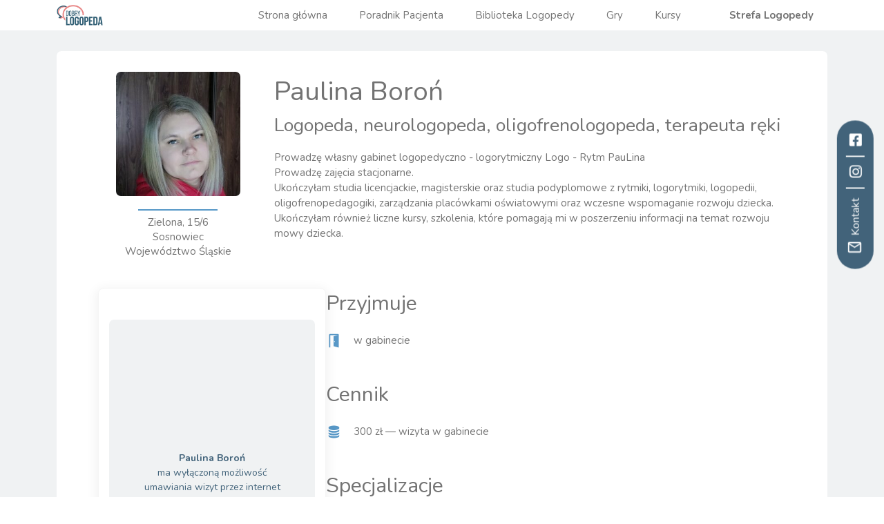

--- FILE ---
content_type: text/html; charset=UTF-8
request_url: https://www.dobrylogopeda.edu.pl/logopeda/paulina-boron
body_size: 10705
content:
<!doctype html>

<html lang="pl-PL">

<head>
    <meta charset="UTF-8">
    <meta name="viewport" content="width=device-width, initial-scale=1">

    <title>Logopeda Paulina Boroń - Dobry logopeda</title>
<link rel='dns-prefetch' href='//fonts.googleapis.com' />
<link rel='stylesheet' id='google-fonts-css'  href='https://fonts.googleapis.com/css?family=Nunito%3A300%2C400%2C700&#038;display=swap&#038;ver=5.8.12&#038;relnum=a0628d54-v1.104' type='text/css' media='all' />
<link rel='stylesheet' id='spece-front-css-user-profile-css'  href='https://www.dobrylogopeda.edu.pl/wp-content/themes/spece/front-build/user-profile.css?ver=5.8.12&#038;relnum=a0628d54-v1.104' type='text/css' media='all' />
<script type='text/javascript' id='spece-front-js-runtime-js-extra'>
/* <![CDATA[ */
var app = {"routes":{"BASE_REST_URL":"https:\/\/www.dobrylogopeda.edu.pl\/wp-json\/","NAME_SPACE":"spece-endpoint","BASE_ADMIN_URL":"https:\/\/www.dobrylogopeda.edu.pl\/wp-admin\/","BASE_URL":"https:\/\/www.dobrylogopeda.edu.pl","GET_FORM":"\/form\/(?P<id>\\d+)","GET_ACTIVE_EXPERT":"\/active-expert","POST_LOCATION":"add-location","TOGGLE_PUBLIC_PHONE":"toggle-public-phone","DISMISS_PUBLIC_PHONE":"dismiss-public-phone","POST_EXPERT":"experts","UPDATE_USER_DESC":"update-disc","UPDATE_USER_EDUCATION_HISTORY":"update-edu-hist","UPDATE_USER_TOPICS":"update-user-topics","UPDATE_USER_LABELS":"update-user-labels","UPDATE_USER_PREF":"update-user-preferences","UPDATE_USER_PROFILE":"update-user-profile","UPDATE_USER_PASS":"update-user-password","GET_S3_URL":"get-s3-url","UPDATE_AVATAR":"update-avatar","CHECK_AVATAR":"check-avatar","UPDATE_USER_PROFILE_VIDEO":"update-user-profile-video","POST_EP":"post-ep","CONTACT_FORM":"contact-form","EXPERT_NEWSLETTER_FORM":"expert-newsletter-form","LOG_PHONE_CLICK":"lgc","CHECK_WIZARD":"check-wizard","CHECK_VISIBILITY":"check-visibility","ADD_SCHOOL":"add-school","EDIT_SCHOOL":"edit-school","REMOVE_SCHOOL":"remove-school","ADD_COURSE":"add-course","EDIT_COURSE":"edit-course","REMOVE_COURSE":"remove-course","ADD_GALLERY":"add-gallery","REMOVE_GALLERY":"remove-gallery","FACEBOOK_CALLBACK_URL":"fb-login","CALENDAR_PAYMENT_GET_REDIRECT_URL":"generate-dotpay","CALENDAR_PAYMENT_HANDLE_NOTIFICATION":"payment-done","BOOKING_PAYMENT_GET_REDIRECT_URL":"booking-generate-dotpay","BOOKING_PAYMENT_HANDLE_NOTIFICATION":"booking-payment-done","BOOKING_PAYMENT_GET_CURRENT_STATUS":"booking-payment-current-status","BOOKING_PAYMENT_GET_CURRENT_STATUS_PAGE":"umow-wizyte-platnosc","LOGIN_PAGE":"\/zaloguj-sie","REGISTER_PAGE":"\/zarejestruj-sie","FORGET_PASS_PAGE":"\/przypomnij-haslo","RESET_PASS_PAGE":"\/zresetuj-haslo","EXPERT_ZONE_PAGE":"\/strefa-logopedy","EXPERT_ZONE_FAQ":"\/strefa-logopedy\/faq","SPECE_EVENTS_PAGE":"\/wydarzenia","SPECE_CONTACT":"\/kontakt","SPECE_PARTNERS":"\/partnerzy","SEARCH_RESULTS_PREFIX":"szukaj-logopedy","EXPERTS_ONLINE":"logopedzi-online","DEFAULT_AMELIA_START_PAGE":"https:\/\/www.dobrylogopeda.edu.pl\/wp-admin\/admin.php?page=wpamelia-account"}};
/* ]]> */
</script>
<script src="https://www.dobrylogopeda.edu.pl/wp-content/themes/spece/front-build/runtime.js?ver=5.8.12&#038;relnum=a0628d54-v1.104" defer="defer" type="text/javascript"></script>
<script type='text/javascript' id='spece-front-js-863-js-extra'>
/* <![CDATA[ */
var app = {"routes":{"BASE_REST_URL":"https:\/\/www.dobrylogopeda.edu.pl\/wp-json\/","NAME_SPACE":"spece-endpoint","BASE_ADMIN_URL":"https:\/\/www.dobrylogopeda.edu.pl\/wp-admin\/","BASE_URL":"https:\/\/www.dobrylogopeda.edu.pl","GET_FORM":"\/form\/(?P<id>\\d+)","GET_ACTIVE_EXPERT":"\/active-expert","POST_LOCATION":"add-location","TOGGLE_PUBLIC_PHONE":"toggle-public-phone","DISMISS_PUBLIC_PHONE":"dismiss-public-phone","POST_EXPERT":"experts","UPDATE_USER_DESC":"update-disc","UPDATE_USER_EDUCATION_HISTORY":"update-edu-hist","UPDATE_USER_TOPICS":"update-user-topics","UPDATE_USER_LABELS":"update-user-labels","UPDATE_USER_PREF":"update-user-preferences","UPDATE_USER_PROFILE":"update-user-profile","UPDATE_USER_PASS":"update-user-password","GET_S3_URL":"get-s3-url","UPDATE_AVATAR":"update-avatar","CHECK_AVATAR":"check-avatar","UPDATE_USER_PROFILE_VIDEO":"update-user-profile-video","POST_EP":"post-ep","CONTACT_FORM":"contact-form","EXPERT_NEWSLETTER_FORM":"expert-newsletter-form","LOG_PHONE_CLICK":"lgc","CHECK_WIZARD":"check-wizard","CHECK_VISIBILITY":"check-visibility","ADD_SCHOOL":"add-school","EDIT_SCHOOL":"edit-school","REMOVE_SCHOOL":"remove-school","ADD_COURSE":"add-course","EDIT_COURSE":"edit-course","REMOVE_COURSE":"remove-course","ADD_GALLERY":"add-gallery","REMOVE_GALLERY":"remove-gallery","FACEBOOK_CALLBACK_URL":"fb-login","CALENDAR_PAYMENT_GET_REDIRECT_URL":"generate-dotpay","CALENDAR_PAYMENT_HANDLE_NOTIFICATION":"payment-done","BOOKING_PAYMENT_GET_REDIRECT_URL":"booking-generate-dotpay","BOOKING_PAYMENT_HANDLE_NOTIFICATION":"booking-payment-done","BOOKING_PAYMENT_GET_CURRENT_STATUS":"booking-payment-current-status","BOOKING_PAYMENT_GET_CURRENT_STATUS_PAGE":"umow-wizyte-platnosc","LOGIN_PAGE":"\/zaloguj-sie","REGISTER_PAGE":"\/zarejestruj-sie","FORGET_PASS_PAGE":"\/przypomnij-haslo","RESET_PASS_PAGE":"\/zresetuj-haslo","EXPERT_ZONE_PAGE":"\/strefa-logopedy","EXPERT_ZONE_FAQ":"\/strefa-logopedy\/faq","SPECE_EVENTS_PAGE":"\/wydarzenia","SPECE_CONTACT":"\/kontakt","SPECE_PARTNERS":"\/partnerzy","SEARCH_RESULTS_PREFIX":"szukaj-logopedy","EXPERTS_ONLINE":"logopedzi-online","DEFAULT_AMELIA_START_PAGE":"https:\/\/www.dobrylogopeda.edu.pl\/wp-admin\/admin.php?page=wpamelia-account"}};
/* ]]> */
</script>
<script src="https://www.dobrylogopeda.edu.pl/wp-content/themes/spece/front-build/863.js?ver=5.8.12&#038;relnum=a0628d54-v1.104" defer="defer" type="text/javascript"></script>
<script type='text/javascript' id='spece-front-js-674-js-extra'>
/* <![CDATA[ */
var app = {"routes":{"BASE_REST_URL":"https:\/\/www.dobrylogopeda.edu.pl\/wp-json\/","NAME_SPACE":"spece-endpoint","BASE_ADMIN_URL":"https:\/\/www.dobrylogopeda.edu.pl\/wp-admin\/","BASE_URL":"https:\/\/www.dobrylogopeda.edu.pl","GET_FORM":"\/form\/(?P<id>\\d+)","GET_ACTIVE_EXPERT":"\/active-expert","POST_LOCATION":"add-location","TOGGLE_PUBLIC_PHONE":"toggle-public-phone","DISMISS_PUBLIC_PHONE":"dismiss-public-phone","POST_EXPERT":"experts","UPDATE_USER_DESC":"update-disc","UPDATE_USER_EDUCATION_HISTORY":"update-edu-hist","UPDATE_USER_TOPICS":"update-user-topics","UPDATE_USER_LABELS":"update-user-labels","UPDATE_USER_PREF":"update-user-preferences","UPDATE_USER_PROFILE":"update-user-profile","UPDATE_USER_PASS":"update-user-password","GET_S3_URL":"get-s3-url","UPDATE_AVATAR":"update-avatar","CHECK_AVATAR":"check-avatar","UPDATE_USER_PROFILE_VIDEO":"update-user-profile-video","POST_EP":"post-ep","CONTACT_FORM":"contact-form","EXPERT_NEWSLETTER_FORM":"expert-newsletter-form","LOG_PHONE_CLICK":"lgc","CHECK_WIZARD":"check-wizard","CHECK_VISIBILITY":"check-visibility","ADD_SCHOOL":"add-school","EDIT_SCHOOL":"edit-school","REMOVE_SCHOOL":"remove-school","ADD_COURSE":"add-course","EDIT_COURSE":"edit-course","REMOVE_COURSE":"remove-course","ADD_GALLERY":"add-gallery","REMOVE_GALLERY":"remove-gallery","FACEBOOK_CALLBACK_URL":"fb-login","CALENDAR_PAYMENT_GET_REDIRECT_URL":"generate-dotpay","CALENDAR_PAYMENT_HANDLE_NOTIFICATION":"payment-done","BOOKING_PAYMENT_GET_REDIRECT_URL":"booking-generate-dotpay","BOOKING_PAYMENT_HANDLE_NOTIFICATION":"booking-payment-done","BOOKING_PAYMENT_GET_CURRENT_STATUS":"booking-payment-current-status","BOOKING_PAYMENT_GET_CURRENT_STATUS_PAGE":"umow-wizyte-platnosc","LOGIN_PAGE":"\/zaloguj-sie","REGISTER_PAGE":"\/zarejestruj-sie","FORGET_PASS_PAGE":"\/przypomnij-haslo","RESET_PASS_PAGE":"\/zresetuj-haslo","EXPERT_ZONE_PAGE":"\/strefa-logopedy","EXPERT_ZONE_FAQ":"\/strefa-logopedy\/faq","SPECE_EVENTS_PAGE":"\/wydarzenia","SPECE_CONTACT":"\/kontakt","SPECE_PARTNERS":"\/partnerzy","SEARCH_RESULTS_PREFIX":"szukaj-logopedy","EXPERTS_ONLINE":"logopedzi-online","DEFAULT_AMELIA_START_PAGE":"https:\/\/www.dobrylogopeda.edu.pl\/wp-admin\/admin.php?page=wpamelia-account"}};
/* ]]> */
</script>
<script src="https://www.dobrylogopeda.edu.pl/wp-content/themes/spece/front-build/674.js?ver=5.8.12&#038;relnum=a0628d54-v1.104" defer="defer" type="text/javascript"></script>
<script type='text/javascript' id='spece-front-js-561-js-extra'>
/* <![CDATA[ */
var app = {"routes":{"BASE_REST_URL":"https:\/\/www.dobrylogopeda.edu.pl\/wp-json\/","NAME_SPACE":"spece-endpoint","BASE_ADMIN_URL":"https:\/\/www.dobrylogopeda.edu.pl\/wp-admin\/","BASE_URL":"https:\/\/www.dobrylogopeda.edu.pl","GET_FORM":"\/form\/(?P<id>\\d+)","GET_ACTIVE_EXPERT":"\/active-expert","POST_LOCATION":"add-location","TOGGLE_PUBLIC_PHONE":"toggle-public-phone","DISMISS_PUBLIC_PHONE":"dismiss-public-phone","POST_EXPERT":"experts","UPDATE_USER_DESC":"update-disc","UPDATE_USER_EDUCATION_HISTORY":"update-edu-hist","UPDATE_USER_TOPICS":"update-user-topics","UPDATE_USER_LABELS":"update-user-labels","UPDATE_USER_PREF":"update-user-preferences","UPDATE_USER_PROFILE":"update-user-profile","UPDATE_USER_PASS":"update-user-password","GET_S3_URL":"get-s3-url","UPDATE_AVATAR":"update-avatar","CHECK_AVATAR":"check-avatar","UPDATE_USER_PROFILE_VIDEO":"update-user-profile-video","POST_EP":"post-ep","CONTACT_FORM":"contact-form","EXPERT_NEWSLETTER_FORM":"expert-newsletter-form","LOG_PHONE_CLICK":"lgc","CHECK_WIZARD":"check-wizard","CHECK_VISIBILITY":"check-visibility","ADD_SCHOOL":"add-school","EDIT_SCHOOL":"edit-school","REMOVE_SCHOOL":"remove-school","ADD_COURSE":"add-course","EDIT_COURSE":"edit-course","REMOVE_COURSE":"remove-course","ADD_GALLERY":"add-gallery","REMOVE_GALLERY":"remove-gallery","FACEBOOK_CALLBACK_URL":"fb-login","CALENDAR_PAYMENT_GET_REDIRECT_URL":"generate-dotpay","CALENDAR_PAYMENT_HANDLE_NOTIFICATION":"payment-done","BOOKING_PAYMENT_GET_REDIRECT_URL":"booking-generate-dotpay","BOOKING_PAYMENT_HANDLE_NOTIFICATION":"booking-payment-done","BOOKING_PAYMENT_GET_CURRENT_STATUS":"booking-payment-current-status","BOOKING_PAYMENT_GET_CURRENT_STATUS_PAGE":"umow-wizyte-platnosc","LOGIN_PAGE":"\/zaloguj-sie","REGISTER_PAGE":"\/zarejestruj-sie","FORGET_PASS_PAGE":"\/przypomnij-haslo","RESET_PASS_PAGE":"\/zresetuj-haslo","EXPERT_ZONE_PAGE":"\/strefa-logopedy","EXPERT_ZONE_FAQ":"\/strefa-logopedy\/faq","SPECE_EVENTS_PAGE":"\/wydarzenia","SPECE_CONTACT":"\/kontakt","SPECE_PARTNERS":"\/partnerzy","SEARCH_RESULTS_PREFIX":"szukaj-logopedy","EXPERTS_ONLINE":"logopedzi-online","DEFAULT_AMELIA_START_PAGE":"https:\/\/www.dobrylogopeda.edu.pl\/wp-admin\/admin.php?page=wpamelia-account"}};
/* ]]> */
</script>
<script src="https://www.dobrylogopeda.edu.pl/wp-content/themes/spece/front-build/561.js?ver=5.8.12&#038;relnum=a0628d54-v1.104" defer="defer" type="text/javascript"></script>
<script type='text/javascript' id='spece-front-js-57-js-extra'>
/* <![CDATA[ */
var app = {"routes":{"BASE_REST_URL":"https:\/\/www.dobrylogopeda.edu.pl\/wp-json\/","NAME_SPACE":"spece-endpoint","BASE_ADMIN_URL":"https:\/\/www.dobrylogopeda.edu.pl\/wp-admin\/","BASE_URL":"https:\/\/www.dobrylogopeda.edu.pl","GET_FORM":"\/form\/(?P<id>\\d+)","GET_ACTIVE_EXPERT":"\/active-expert","POST_LOCATION":"add-location","TOGGLE_PUBLIC_PHONE":"toggle-public-phone","DISMISS_PUBLIC_PHONE":"dismiss-public-phone","POST_EXPERT":"experts","UPDATE_USER_DESC":"update-disc","UPDATE_USER_EDUCATION_HISTORY":"update-edu-hist","UPDATE_USER_TOPICS":"update-user-topics","UPDATE_USER_LABELS":"update-user-labels","UPDATE_USER_PREF":"update-user-preferences","UPDATE_USER_PROFILE":"update-user-profile","UPDATE_USER_PASS":"update-user-password","GET_S3_URL":"get-s3-url","UPDATE_AVATAR":"update-avatar","CHECK_AVATAR":"check-avatar","UPDATE_USER_PROFILE_VIDEO":"update-user-profile-video","POST_EP":"post-ep","CONTACT_FORM":"contact-form","EXPERT_NEWSLETTER_FORM":"expert-newsletter-form","LOG_PHONE_CLICK":"lgc","CHECK_WIZARD":"check-wizard","CHECK_VISIBILITY":"check-visibility","ADD_SCHOOL":"add-school","EDIT_SCHOOL":"edit-school","REMOVE_SCHOOL":"remove-school","ADD_COURSE":"add-course","EDIT_COURSE":"edit-course","REMOVE_COURSE":"remove-course","ADD_GALLERY":"add-gallery","REMOVE_GALLERY":"remove-gallery","FACEBOOK_CALLBACK_URL":"fb-login","CALENDAR_PAYMENT_GET_REDIRECT_URL":"generate-dotpay","CALENDAR_PAYMENT_HANDLE_NOTIFICATION":"payment-done","BOOKING_PAYMENT_GET_REDIRECT_URL":"booking-generate-dotpay","BOOKING_PAYMENT_HANDLE_NOTIFICATION":"booking-payment-done","BOOKING_PAYMENT_GET_CURRENT_STATUS":"booking-payment-current-status","BOOKING_PAYMENT_GET_CURRENT_STATUS_PAGE":"umow-wizyte-platnosc","LOGIN_PAGE":"\/zaloguj-sie","REGISTER_PAGE":"\/zarejestruj-sie","FORGET_PASS_PAGE":"\/przypomnij-haslo","RESET_PASS_PAGE":"\/zresetuj-haslo","EXPERT_ZONE_PAGE":"\/strefa-logopedy","EXPERT_ZONE_FAQ":"\/strefa-logopedy\/faq","SPECE_EVENTS_PAGE":"\/wydarzenia","SPECE_CONTACT":"\/kontakt","SPECE_PARTNERS":"\/partnerzy","SEARCH_RESULTS_PREFIX":"szukaj-logopedy","EXPERTS_ONLINE":"logopedzi-online","DEFAULT_AMELIA_START_PAGE":"https:\/\/www.dobrylogopeda.edu.pl\/wp-admin\/admin.php?page=wpamelia-account"}};
/* ]]> */
</script>
<script src="https://www.dobrylogopeda.edu.pl/wp-content/themes/spece/front-build/57.js?ver=5.8.12&#038;relnum=a0628d54-v1.104" defer="defer" type="text/javascript"></script>
<script type='text/javascript' id='spece-front-js-743-js-extra'>
/* <![CDATA[ */
var app = {"routes":{"BASE_REST_URL":"https:\/\/www.dobrylogopeda.edu.pl\/wp-json\/","NAME_SPACE":"spece-endpoint","BASE_ADMIN_URL":"https:\/\/www.dobrylogopeda.edu.pl\/wp-admin\/","BASE_URL":"https:\/\/www.dobrylogopeda.edu.pl","GET_FORM":"\/form\/(?P<id>\\d+)","GET_ACTIVE_EXPERT":"\/active-expert","POST_LOCATION":"add-location","TOGGLE_PUBLIC_PHONE":"toggle-public-phone","DISMISS_PUBLIC_PHONE":"dismiss-public-phone","POST_EXPERT":"experts","UPDATE_USER_DESC":"update-disc","UPDATE_USER_EDUCATION_HISTORY":"update-edu-hist","UPDATE_USER_TOPICS":"update-user-topics","UPDATE_USER_LABELS":"update-user-labels","UPDATE_USER_PREF":"update-user-preferences","UPDATE_USER_PROFILE":"update-user-profile","UPDATE_USER_PASS":"update-user-password","GET_S3_URL":"get-s3-url","UPDATE_AVATAR":"update-avatar","CHECK_AVATAR":"check-avatar","UPDATE_USER_PROFILE_VIDEO":"update-user-profile-video","POST_EP":"post-ep","CONTACT_FORM":"contact-form","EXPERT_NEWSLETTER_FORM":"expert-newsletter-form","LOG_PHONE_CLICK":"lgc","CHECK_WIZARD":"check-wizard","CHECK_VISIBILITY":"check-visibility","ADD_SCHOOL":"add-school","EDIT_SCHOOL":"edit-school","REMOVE_SCHOOL":"remove-school","ADD_COURSE":"add-course","EDIT_COURSE":"edit-course","REMOVE_COURSE":"remove-course","ADD_GALLERY":"add-gallery","REMOVE_GALLERY":"remove-gallery","FACEBOOK_CALLBACK_URL":"fb-login","CALENDAR_PAYMENT_GET_REDIRECT_URL":"generate-dotpay","CALENDAR_PAYMENT_HANDLE_NOTIFICATION":"payment-done","BOOKING_PAYMENT_GET_REDIRECT_URL":"booking-generate-dotpay","BOOKING_PAYMENT_HANDLE_NOTIFICATION":"booking-payment-done","BOOKING_PAYMENT_GET_CURRENT_STATUS":"booking-payment-current-status","BOOKING_PAYMENT_GET_CURRENT_STATUS_PAGE":"umow-wizyte-platnosc","LOGIN_PAGE":"\/zaloguj-sie","REGISTER_PAGE":"\/zarejestruj-sie","FORGET_PASS_PAGE":"\/przypomnij-haslo","RESET_PASS_PAGE":"\/zresetuj-haslo","EXPERT_ZONE_PAGE":"\/strefa-logopedy","EXPERT_ZONE_FAQ":"\/strefa-logopedy\/faq","SPECE_EVENTS_PAGE":"\/wydarzenia","SPECE_CONTACT":"\/kontakt","SPECE_PARTNERS":"\/partnerzy","SEARCH_RESULTS_PREFIX":"szukaj-logopedy","EXPERTS_ONLINE":"logopedzi-online","DEFAULT_AMELIA_START_PAGE":"https:\/\/www.dobrylogopeda.edu.pl\/wp-admin\/admin.php?page=wpamelia-account"}};
/* ]]> */
</script>
<script src="https://www.dobrylogopeda.edu.pl/wp-content/themes/spece/front-build/743.js?ver=5.8.12&#038;relnum=a0628d54-v1.104" defer="defer" type="text/javascript"></script>
<script type='text/javascript' id='spece-front-js-258-js-extra'>
/* <![CDATA[ */
var app = {"routes":{"BASE_REST_URL":"https:\/\/www.dobrylogopeda.edu.pl\/wp-json\/","NAME_SPACE":"spece-endpoint","BASE_ADMIN_URL":"https:\/\/www.dobrylogopeda.edu.pl\/wp-admin\/","BASE_URL":"https:\/\/www.dobrylogopeda.edu.pl","GET_FORM":"\/form\/(?P<id>\\d+)","GET_ACTIVE_EXPERT":"\/active-expert","POST_LOCATION":"add-location","TOGGLE_PUBLIC_PHONE":"toggle-public-phone","DISMISS_PUBLIC_PHONE":"dismiss-public-phone","POST_EXPERT":"experts","UPDATE_USER_DESC":"update-disc","UPDATE_USER_EDUCATION_HISTORY":"update-edu-hist","UPDATE_USER_TOPICS":"update-user-topics","UPDATE_USER_LABELS":"update-user-labels","UPDATE_USER_PREF":"update-user-preferences","UPDATE_USER_PROFILE":"update-user-profile","UPDATE_USER_PASS":"update-user-password","GET_S3_URL":"get-s3-url","UPDATE_AVATAR":"update-avatar","CHECK_AVATAR":"check-avatar","UPDATE_USER_PROFILE_VIDEO":"update-user-profile-video","POST_EP":"post-ep","CONTACT_FORM":"contact-form","EXPERT_NEWSLETTER_FORM":"expert-newsletter-form","LOG_PHONE_CLICK":"lgc","CHECK_WIZARD":"check-wizard","CHECK_VISIBILITY":"check-visibility","ADD_SCHOOL":"add-school","EDIT_SCHOOL":"edit-school","REMOVE_SCHOOL":"remove-school","ADD_COURSE":"add-course","EDIT_COURSE":"edit-course","REMOVE_COURSE":"remove-course","ADD_GALLERY":"add-gallery","REMOVE_GALLERY":"remove-gallery","FACEBOOK_CALLBACK_URL":"fb-login","CALENDAR_PAYMENT_GET_REDIRECT_URL":"generate-dotpay","CALENDAR_PAYMENT_HANDLE_NOTIFICATION":"payment-done","BOOKING_PAYMENT_GET_REDIRECT_URL":"booking-generate-dotpay","BOOKING_PAYMENT_HANDLE_NOTIFICATION":"booking-payment-done","BOOKING_PAYMENT_GET_CURRENT_STATUS":"booking-payment-current-status","BOOKING_PAYMENT_GET_CURRENT_STATUS_PAGE":"umow-wizyte-platnosc","LOGIN_PAGE":"\/zaloguj-sie","REGISTER_PAGE":"\/zarejestruj-sie","FORGET_PASS_PAGE":"\/przypomnij-haslo","RESET_PASS_PAGE":"\/zresetuj-haslo","EXPERT_ZONE_PAGE":"\/strefa-logopedy","EXPERT_ZONE_FAQ":"\/strefa-logopedy\/faq","SPECE_EVENTS_PAGE":"\/wydarzenia","SPECE_CONTACT":"\/kontakt","SPECE_PARTNERS":"\/partnerzy","SEARCH_RESULTS_PREFIX":"szukaj-logopedy","EXPERTS_ONLINE":"logopedzi-online","DEFAULT_AMELIA_START_PAGE":"https:\/\/www.dobrylogopeda.edu.pl\/wp-admin\/admin.php?page=wpamelia-account"}};
/* ]]> */
</script>
<script src="https://www.dobrylogopeda.edu.pl/wp-content/themes/spece/front-build/258.js?ver=5.8.12&#038;relnum=a0628d54-v1.104" defer="defer" type="text/javascript"></script>
<script type='text/javascript' id='spece-front-js-user-profile-js-extra'>
/* <![CDATA[ */
var app = {"routes":{"BASE_REST_URL":"https:\/\/www.dobrylogopeda.edu.pl\/wp-json\/","NAME_SPACE":"spece-endpoint","BASE_ADMIN_URL":"https:\/\/www.dobrylogopeda.edu.pl\/wp-admin\/","BASE_URL":"https:\/\/www.dobrylogopeda.edu.pl","GET_FORM":"\/form\/(?P<id>\\d+)","GET_ACTIVE_EXPERT":"\/active-expert","POST_LOCATION":"add-location","TOGGLE_PUBLIC_PHONE":"toggle-public-phone","DISMISS_PUBLIC_PHONE":"dismiss-public-phone","POST_EXPERT":"experts","UPDATE_USER_DESC":"update-disc","UPDATE_USER_EDUCATION_HISTORY":"update-edu-hist","UPDATE_USER_TOPICS":"update-user-topics","UPDATE_USER_LABELS":"update-user-labels","UPDATE_USER_PREF":"update-user-preferences","UPDATE_USER_PROFILE":"update-user-profile","UPDATE_USER_PASS":"update-user-password","GET_S3_URL":"get-s3-url","UPDATE_AVATAR":"update-avatar","CHECK_AVATAR":"check-avatar","UPDATE_USER_PROFILE_VIDEO":"update-user-profile-video","POST_EP":"post-ep","CONTACT_FORM":"contact-form","EXPERT_NEWSLETTER_FORM":"expert-newsletter-form","LOG_PHONE_CLICK":"lgc","CHECK_WIZARD":"check-wizard","CHECK_VISIBILITY":"check-visibility","ADD_SCHOOL":"add-school","EDIT_SCHOOL":"edit-school","REMOVE_SCHOOL":"remove-school","ADD_COURSE":"add-course","EDIT_COURSE":"edit-course","REMOVE_COURSE":"remove-course","ADD_GALLERY":"add-gallery","REMOVE_GALLERY":"remove-gallery","FACEBOOK_CALLBACK_URL":"fb-login","CALENDAR_PAYMENT_GET_REDIRECT_URL":"generate-dotpay","CALENDAR_PAYMENT_HANDLE_NOTIFICATION":"payment-done","BOOKING_PAYMENT_GET_REDIRECT_URL":"booking-generate-dotpay","BOOKING_PAYMENT_HANDLE_NOTIFICATION":"booking-payment-done","BOOKING_PAYMENT_GET_CURRENT_STATUS":"booking-payment-current-status","BOOKING_PAYMENT_GET_CURRENT_STATUS_PAGE":"umow-wizyte-platnosc","LOGIN_PAGE":"\/zaloguj-sie","REGISTER_PAGE":"\/zarejestruj-sie","FORGET_PASS_PAGE":"\/przypomnij-haslo","RESET_PASS_PAGE":"\/zresetuj-haslo","EXPERT_ZONE_PAGE":"\/strefa-logopedy","EXPERT_ZONE_FAQ":"\/strefa-logopedy\/faq","SPECE_EVENTS_PAGE":"\/wydarzenia","SPECE_CONTACT":"\/kontakt","SPECE_PARTNERS":"\/partnerzy","SEARCH_RESULTS_PREFIX":"szukaj-logopedy","EXPERTS_ONLINE":"logopedzi-online","DEFAULT_AMELIA_START_PAGE":"https:\/\/www.dobrylogopeda.edu.pl\/wp-admin\/admin.php?page=wpamelia-account"}};
/* ]]> */
</script>
<script src="https://www.dobrylogopeda.edu.pl/wp-content/themes/spece/front-build/user-profile.js?ver=5.8.12&#038;relnum=a0628d54-v1.104" defer="defer" type="text/javascript"></script>
<script type='text/javascript' src='https://www.dobrylogopeda.edu.pl/wp-includes/js/jquery/jquery.min.js?ver=3.6.0&#038;relnum=a0628d54-v1.104' id='jquery-core-js'></script>
<script type='text/javascript' src='https://www.dobrylogopeda.edu.pl/wp-includes/js/jquery/jquery-migrate.min.js?ver=3.3.2&#038;relnum=a0628d54-v1.104' id='jquery-migrate-js'></script>
<link rel="alternate" type="application/json+oembed" href="https://www.dobrylogopeda.edu.pl/wp-json/oembed/1.0/embed?url=https%3A%2F%2Fwww.dobrylogopeda.edu.pl%2Flogopeda%2Fpaulina-boron" />
<link rel="alternate" type="text/xml+oembed" href="https://www.dobrylogopeda.edu.pl/wp-json/oembed/1.0/embed?url=https%3A%2F%2Fwww.dobrylogopeda.edu.pl%2Flogopeda%2Fpaulina-boron&#038;format=xml" />

<script type="text/javascript">var _rollbarConfig = {"accessToken":"9122c1f6f4ca4a539a8459dca2eab267","captureUncaught":true,"payload":{"environment":"production"}};!function(r){function o(n){if(e[n])return e[n].exports;var t=e[n]={exports:{},id:n,loaded:!1};return r[n].call(t.exports,t,t.exports,o),t.loaded=!0,t.exports}var e={};return o.m=r,o.c=e,o.p="",o(0)}([function(r,o,e){"use strict";var n=e(1),t=e(4);_rollbarConfig=_rollbarConfig||{},_rollbarConfig.rollbarJsUrl=_rollbarConfig.rollbarJsUrl||"https://cdnjs.cloudflare.com/ajax/libs/rollbar.js/2.6.1/rollbar.min.js",_rollbarConfig.async=void 0===_rollbarConfig.async||_rollbarConfig.async;var a=n.setupShim(window,_rollbarConfig),l=t(_rollbarConfig);window.rollbar=n.Rollbar,a.loadFull(window,document,!_rollbarConfig.async,_rollbarConfig,l)},function(r,o,e){"use strict";function n(r){return function(){try{return r.apply(this,arguments)}catch(r){try{console.error("[Rollbar]: Internal error",r)}catch(r){}}}}function t(r,o){this.options=r,this._rollbarOldOnError=null;var e=s++;this.shimId=function(){return e},"undefined"!=typeof window&&window._rollbarShims&&(window._rollbarShims[e]={handler:o,messages:[]})}function a(r,o){if(r){var e=o.globalAlias||"Rollbar";if("object"==typeof r[e])return r[e];r._rollbarShims={},r._rollbarWrappedError=null;var t=new p(o);return n(function(){o.captureUncaught&&(t._rollbarOldOnError=r.onerror,i.captureUncaughtExceptions(r,t,!0),i.wrapGlobals(r,t,!0)),o.captureUnhandledRejections&&i.captureUnhandledRejections(r,t,!0);var n=o.autoInstrument;return o.enabled!==!1&&(void 0===n||n===!0||"object"==typeof n&&n.network)&&r.addEventListener&&(r.addEventListener("load",t.captureLoad.bind(t)),r.addEventListener("DOMContentLoaded",t.captureDomContentLoaded.bind(t))),r[e]=t,t})()}}function l(r){return n(function(){var o=this,e=Array.prototype.slice.call(arguments,0),n={shim:o,method:r,args:e,ts:new Date};window._rollbarShims[this.shimId()].messages.push(n)})}var i=e(2),s=0,d=e(3),c=function(r,o){return new t(r,o)},p=function(r){return new d(c,r)};t.prototype.loadFull=function(r,o,e,t,a){var l=function(){var o;if(void 0===r._rollbarDidLoad){o=new Error("rollbar.js did not load");for(var e,n,t,l,i=0;e=r._rollbarShims[i++];)for(e=e.messages||[];n=e.shift();)for(t=n.args||[],i=0;i<t.length;++i)if(l=t[i],"function"==typeof l){l(o);break}}"function"==typeof a&&a(o)},i=!1,s=o.createElement("script"),d=o.getElementsByTagName("script")[0],c=d.parentNode;s.crossOrigin="",s.src=t.rollbarJsUrl,e||(s.async=!0),s.onload=s.onreadystatechange=n(function(){if(!(i||this.readyState&&"loaded"!==this.readyState&&"complete"!==this.readyState)){s.onload=s.onreadystatechange=null;try{c.removeChild(s)}catch(r){}i=!0,l()}}),c.insertBefore(s,d)},t.prototype.wrap=function(r,o,e){try{var n;if(n="function"==typeof o?o:function(){return o||{}},"function"!=typeof r)return r;if(r._isWrap)return r;if(!r._rollbar_wrapped&&(r._rollbar_wrapped=function(){e&&"function"==typeof e&&e.apply(this,arguments);try{return r.apply(this,arguments)}catch(e){var o=e;throw o&&("string"==typeof o&&(o=new String(o)),o._rollbarContext=n()||{},o._rollbarContext._wrappedSource=r.toString(),window._rollbarWrappedError=o),o}},r._rollbar_wrapped._isWrap=!0,r.hasOwnProperty))for(var t in r)r.hasOwnProperty(t)&&(r._rollbar_wrapped[t]=r[t]);return r._rollbar_wrapped}catch(o){return r}};for(var u="log,debug,info,warn,warning,error,critical,global,configure,handleUncaughtException,handleUnhandledRejection,captureEvent,captureDomContentLoaded,captureLoad".split(","),f=0;f<u.length;++f)t.prototype[u[f]]=l(u[f]);r.exports={setupShim:a,Rollbar:p}},function(r,o){"use strict";function e(r,o,e){if(r){var t;if("function"==typeof o._rollbarOldOnError)t=o._rollbarOldOnError;else if(r.onerror){for(t=r.onerror;t._rollbarOldOnError;)t=t._rollbarOldOnError;o._rollbarOldOnError=t}var a=function(){var e=Array.prototype.slice.call(arguments,0);n(r,o,t,e)};e&&(a._rollbarOldOnError=t),r.onerror=a}}function n(r,o,e,n){r._rollbarWrappedError&&(n[4]||(n[4]=r._rollbarWrappedError),n[5]||(n[5]=r._rollbarWrappedError._rollbarContext),r._rollbarWrappedError=null),o.handleUncaughtException.apply(o,n),e&&e.apply(r,n)}function t(r,o,e){if(r){"function"==typeof r._rollbarURH&&r._rollbarURH.belongsToShim&&r.removeEventListener("unhandledrejection",r._rollbarURH);var n=function(r){var e,n,t;try{e=r.reason}catch(r){e=void 0}try{n=r.promise}catch(r){n="[unhandledrejection] error getting `promise` from event"}try{t=r.detail,!e&&t&&(e=t.reason,n=t.promise)}catch(r){}e||(e="[unhandledrejection] error getting `reason` from event"),o&&o.handleUnhandledRejection&&o.handleUnhandledRejection(e,n)};n.belongsToShim=e,r._rollbarURH=n,r.addEventListener("unhandledrejection",n)}}function a(r,o,e){if(r){var n,t,a="EventTarget,Window,Node,ApplicationCache,AudioTrackList,ChannelMergerNode,CryptoOperation,EventSource,FileReader,HTMLUnknownElement,IDBDatabase,IDBRequest,IDBTransaction,KeyOperation,MediaController,MessagePort,ModalWindow,Notification,SVGElementInstance,Screen,TextTrack,TextTrackCue,TextTrackList,WebSocket,WebSocketWorker,Worker,XMLHttpRequest,XMLHttpRequestEventTarget,XMLHttpRequestUpload".split(",");for(n=0;n<a.length;++n)t=a[n],r[t]&&r[t].prototype&&l(o,r[t].prototype,e)}}function l(r,o,e){if(o.hasOwnProperty&&o.hasOwnProperty("addEventListener")){for(var n=o.addEventListener;n._rollbarOldAdd&&n.belongsToShim;)n=n._rollbarOldAdd;var t=function(o,e,t){n.call(this,o,r.wrap(e),t)};t._rollbarOldAdd=n,t.belongsToShim=e,o.addEventListener=t;for(var a=o.removeEventListener;a._rollbarOldRemove&&a.belongsToShim;)a=a._rollbarOldRemove;var l=function(r,o,e){a.call(this,r,o&&o._rollbar_wrapped||o,e)};l._rollbarOldRemove=a,l.belongsToShim=e,o.removeEventListener=l}}r.exports={captureUncaughtExceptions:e,captureUnhandledRejections:t,wrapGlobals:a}},function(r,o){"use strict";function e(r,o){this.impl=r(o,this),this.options=o,n(e.prototype)}function n(r){for(var o=function(r){return function(){var o=Array.prototype.slice.call(arguments,0);if(this.impl[r])return this.impl[r].apply(this.impl,o)}},e="log,debug,info,warn,warning,error,critical,global,configure,handleUncaughtException,handleUnhandledRejection,_createItem,wrap,loadFull,shimId,captureEvent,captureDomContentLoaded,captureLoad".split(","),n=0;n<e.length;n++)r[e[n]]=o(e[n])}e.prototype._swapAndProcessMessages=function(r,o){this.impl=r(this.options);for(var e,n,t;e=o.shift();)n=e.method,t=e.args,this[n]&&"function"==typeof this[n]&&("captureDomContentLoaded"===n||"captureLoad"===n?this[n].apply(this,[t[0],e.ts]):this[n].apply(this,t));return this},r.exports=e},function(r,o){"use strict";r.exports=function(r){return function(o){if(!o&&!window._rollbarInitialized){r=r||{};for(var e,n,t=r.globalAlias||"Rollbar",a=window.rollbar,l=function(r){return new a(r)},i=0;e=window._rollbarShims[i++];)n||(n=e.handler),e.handler._swapAndProcessMessages(l,e.messages);window[t]=n,window._rollbarInitialized=!0}}}}]);;</script><!-- Stream WordPress user activity plugin v3.8.0 -->
<link rel="shortcut icon" href="https://www.dobrylogopeda.edu.pl/wp-content/themes/spece/front/public/favicon.png?a0628d54-v1.104"><link rel="canonical" href="https://www.dobrylogopeda.edu.pl/logopeda/paulina-boron" /><meta name="description" content="Paulina Boroń - dobry logopeda w miejscowości Sosnowiec, umów się do logopedy przez internet dzięki rejestracji online bez dzwonienia." />
            <script>(function(w,d,s,l,i){w[l]=w[l]||[];w[l].push({'gtm.start': new Date().getTime(),event:'gtm.js'});var f=d.getElementsByTagName(s)[0], j=d.createElement(s),dl=l!='dataLayer'?'&l='+l:'';j.async=true;j.src= 'https://www.googletagmanager.com/gtm.js?id='+i+dl;f.parentNode.insertBefore(j,f); })(window,document,'script','dataLayer','GTM-WVG2RMC');</script>
    </head>

<body class="wp-embed-responsive">
            <noscript>
            <iframe src="https://www.googletagmanager.com/ns.html?id=GTM-WVG2RMC" height="0" width="0" style="display:none;visibility:hidden"></iframe>
        </noscript>
    
<header class="site-header">
    <nav class="navbar navbar-expand-xl">
        <div class="container site-header-container">
            <a class="navbar-brand" href="https://www.dobrylogopeda.edu.pl">
                <img class="site-logo" src="https://www.dobrylogopeda.edu.pl/wp-content/themes/spece/front/public/logo.png" alt="Dobry logopeda" height="30">
            </a>

            <button class="navbar-toggler" type="button" aria-controls="navbarNavAltMarkup" aria-expanded="false" aria-label="Przełącz nawigację">
                <span class="fa fa-bars text-primary"></span>
            </button>

            <div class="navbar-desktop d-none d-xl-block">
                                    <ul class="navbar-nav ms-auto">
                        <li class="nav-item">
                            <a class="nav-link "
                            href="https://www.dobrylogopeda.edu.pl">
                                Strona główna                            </a>
                        </li>

                        <li class="nav-item">
                            <a class="nav-link "
                            href="https://www.dobrylogopeda.edu.pl/poradnik-pacjenta">
                                Poradnik Pacjenta                            </a>
                        </li>

                        <li class="nav-item">
                            <a class="nav-link "
                            href="https://www.dobrylogopeda.edu.pl/biblioteka-eksperta">
                                Biblioteka Logopedy                            </a>
                        </li>

                                                    <li class="nav-item">
                                <a class="nav-link "
                                href="https://www.dobrylogopeda.edu.pl/gry">
                                    Gry                                </a>
                            </li>
                        
                        <li class="nav-item">
                            <a class="nav-link"
                               href="https://kursy.dobrylogopeda.edu.pl" target="_blank" rel="noopener noreferrer">
                                Kursy                            </a>
                        </li>

                        <li class="nav-item expert-zone-item">
                            <a class="nav-link "
                            href="/strefa-logopedy">
                                Strefa Logopedy                            </a>
                        </li>
                    </ul>
                            </div>
        </div>
        <div class="container-fluid navbar-mobile">
                            <ul class="navbar-mobile-list bg-secondary">
                    <li class="nav-item">
                        <a class="nav-link "
                        href="https://www.dobrylogopeda.edu.pl">
                            Strona główna                        </a>
                    </li>

                    <li class="nav-item">
                        <a class="nav-link "
                           href="https://www.dobrylogopeda.edu.pl/poradnik-pacjenta">
                            Poradnik Pacjenta                        </a>
                    </li>

                    <li class="nav-item">
                        <a class="nav-link "
                           href="https://www.dobrylogopeda.edu.pl/biblioteka-eksperta">
                            Biblioteka Logopedy                        </a>
                    </li>
                                            <li class="nav-item">
                            <a class="nav-link "
                               href="https://www.dobrylogopeda.edu.pl/gry">
                                Gry                            </a>
                        </li>
                    
                    <li class="nav-item">
                        <a class="nav-link"
                           href="https://kursy.dobrylogopeda.edu.pl" target="_blank" rel="noopener noreferrer">
                            Kursy                        </a>
                    </li>

                    <li class="nav-item expert-zone-item">
                        <a class="nav-link "
                        href="/strefa-logopedy">
                            Strefa Logopedy                        </a>
                    </li>
                </ul>
            
            <h5 class="ps-3 mt-4">Regulaminy</h5>
            <ul class="navbar-mobile-list">
                <li class="nav-item">
                    <a class="nav-link text-muted"
                       href="/regulamin">
                        Regulamin                    </a>
                </li>

                <li class="nav-item">
                    <a class="nav-link text-muted"
                       href="/polityka-prywatnosci">
                        Poradnik Klienta                    </a>
                </li>
            </ul>
            <div class="col-lg-3 site-footer-social navbar-social">
                <div class="site-footer-heading text-bold h5">
                    Bądź na bieżąco z nowościami!                </div>

                <a href="https://www.facebook.com/Dobry-Logopeda-107184677724392" title="Facebook">
                    <span class="visually-hidden">Profil na Facebooku</span>
                    <span class="fab fa-facebook-square" aria-hidden="true"></span>
                </a>

                <a href="https://www.instagram.com/dobrylogopeda/" title="Instagram">
                    <span class="visually-hidden">Profil na Instagramie</span>
                    <span class="fab fa-instagram" aria-hidden="true"></span>
                </a>
            </div>
            <div class="d-lg-none text-center mt-3">
                <a class="navbar-brand me-0" href="https://www.dobrylogopeda.edu.pl">
                    <span class="site-logo text-primary">
                        Dobry logopeda                    </span>
                </a>
            </div>

            <p class="site-footer-copyright text-primary text-center text-lg-start">
                <a href="https://www.dobrylogopeda.edu.pl">
                    &copy; 2025, https://www.dobrylogopeda.edu.pl                </a>
            </p>
        </div>
    </nav>
</header>

    <div class="site-contact-bar">
        <ul class="site-contact-bar-items">
            <li>
                <a href="/kontakt" class="site-contact-bar-items-contact">
                    <span class="site-contact-bar-items-icon site-contact-bar-items-contact-icon"></span>
                    <span class="site-contact-bar-items-contact-text">
                        Kontakt                    </span>
                </a>
            </li>

            <li class="d-lg-none">
                <a href="https://www.facebook.com/Dobry-Logopeda-107184677724392" title="Facebook">
                    <span class="visually-hidden">Profil na Facebooku</span>
                    <span class="site-contact-bar-items-icon fab fa-facebook-square" aria-hidden="true"></span>
                </a>
            </li>

            <li>
                <a href="https://www.instagram.com/dobrylogopeda/" title="Instagram">
                    <span class="visually-hidden">Profil na Instagramie</span>
                    <span class="site-contact-bar-items-icon fab fa-instagram" aria-hidden="true"></span>
                </a>
            </li>

            <li class="d-none d-lg-inline-block">
                <a href="https://www.facebook.com/Dobry-Logopeda-107184677724392" title="Facebook">
                    <span class="visually-hidden">Profil na Facebooku</span>
                    <span class="site-contact-bar-items-icon fab fa-facebook-square" aria-hidden="true"></span>
                </a>
            </li>
        </ul>
    </div>



<div class="user-profile">
    <div class="container">
        <div class="user-profile-inner">
            <div class="row">
                <div class="col-lg-3">
                    
        <div class="user-template" data-src="https://www.dobrylogopeda.edu.pl/logopeda/">
                        <div class="user-template-image">
                                    <img
                    src="https://dobrylogopeda-edu-pl.s3.eu-central-1.amazonaws.com/2021/12/263832288_995216301347453_1962205447256717871_n-300x300.jpg"
                    loading="lazy"
                    alt=""
                    />
                            </div>
            <div class="user-template-text">
                
                <div class="user-template-text-subtitle ">
                                            Zielona, 15/6                    
                                            <h2 class="reset-from-heading">
                    
                    Sosnowiec                                            <br>
                        Województwo Śląskie                    
                                            </h2>
                                    </div>
            </div>
                        </div>
                        </div>

                <div class="col-lg-9">
                    <div class="user-profile-header">
                        <h1 class="reset-from-heading">
                            <div class="user-profile-header-title">
                                Paulina Boroń                            </div>

                            <div class="user-profile-header-subtitle">
                                Logopeda, neurologopeda, oligofrenologopeda, terapeuta ręki                            </div>
                        </h1>

                        <div class="user-profile-header-description">
                            Prowadzę własny gabinet logopedyczno - logorytmiczny Logo - Rytm PauLina<br />
Prowadzę zajęcia stacjonarne.<br />
Ukończyłam studia licencjackie, magisterskie oraz studia podyplomowe z rytmiki, logorytmiki, logopedii, oligofrenopedagogiki, zarządzania placówkami oświatowymi oraz wczesne wspomaganie rozwoju dziecka. Ukończyłam również liczne kursy, szkolenia, które pomagają mi w poszerzeniu informacji na temat rozwoju mowy dziecka.<br />
                        </div>
                    </div>
                </div>
            </div>

            <div class="user-profile-columns">
                <div class="user-profile-calendar">
                                    <div
            class="modal-widget-mobile-container  modal-widget-mobile-loading empty keep-tall modal-widget-mobile-fancy"
            data-calendar-enabled="0"
            data-breakpoint-config="expert_top"
            data-all-hours="1"
            data-override-rows="0"
            data-user-id="903"
            data-user-slug="paulina-boron"
            data-user-name="Paulina Boroń"
            data-initial-service-id="1"
            data-services-id="1"
            data-ep="ulerlq"
        >
                        <div class="modal-widget-mobile-shimmer">
                <div class="modal-widget-mobile-shimmer-services">
                    <div class="modal-widget-mobile-shimmer-services-item"></div>
                    <div class="modal-widget-mobile-shimmer-services-item"></div>
                </div>
                <div class="modal-widget-mobile-shimmer-days">
                    <div class="modal-widget-mobile-shimmer-days-item"></div>
                    <div class="modal-widget-mobile-shimmer-days-item"></div>
                    <div class="modal-widget-mobile-shimmer-days-item"></div>
                    <div class="modal-widget-mobile-shimmer-days-item"></div>
                </div>
                <div class="modal-widget-mobile-shimmer-hours">
                    <div class="modal-widget-mobile-shimmer-hours-item"></div>
                    <div class="modal-widget-mobile-shimmer-hours-item"></div>
                    <div class="modal-widget-mobile-shimmer-hours-item"></div>
                    <div class="modal-widget-mobile-shimmer-hours-item"></div>
                    <div class="modal-widget-mobile-shimmer-hours-item-break"></div>
                    <div class="modal-widget-mobile-shimmer-hours-item"></div>
                    <div class="modal-widget-mobile-shimmer-hours-item"></div>
                    <div class="modal-widget-mobile-shimmer-hours-item"></div>
                    <div class="modal-widget-mobile-shimmer-hours-item"></div>
                </div>
            </div>
            <div class="modal-widget-mobile-head">
                <div class="modal-widget-mobile-head-text">
                    <div class="modal-widget-mobile-head-services mt-0">
                                                    <div class="modal-widget-mobile-head-service-item active" data-service-id="1">
                                <div class="modal-widget-mobile-head-service-item-check-icon">
                                    <i class="fas fa-check"></i>
                                </div>
                                <div class="modal-widget-mobile-head-service-item-icon">
                                    <i class="fas fa-map-marker-alt"></i>                                </div>
                                <div class="modal-widget-mobile-head-service-item-details text-start pe-1">
                                    <div class="modal-widget-mobile-head-service-item-details-title">
                                        Wizyta w gabinecie                                    </div>
                                    <div class="modal-widget-mobile-head-service-item-details-desc">
                                        Zielona, 15/6 41-215 Sosnowiec                                    </div>
                                </div>
                                <div class="modal-widget-mobile-head-service-item-price">
                                    300 zł
                                </div>
                            </div>
                                            </div>
                </div>
            </div>
            <div class="modal-widget-mobile-info-wrapper empty">
                <h5 class="modal-widget-mobile-dates-title">Data</h5>
                <div class="modal-widget-mobile-dates-wrapper position-relative">
                    <div class="modal-widget-mobile-dates swiper">
                        <div class="swiper-wrapper">
                        </div>
                    </div>
                    <div class="swiper-button-prev"><i class="fas fa-chevron-left"></i></div>
                    <div class="swiper-button-next"><i class="fas fa-chevron-right"></i></div>
                </div>
                <h5 class="mt-3 modal-widget-mobile-hours-title">Godzina</h5>
                <div class="modal-widget-mobile-hours empty">
                    <div class="row">
                                                    <div class="col-12">
                                <div class="modal-widget-mobile-hours-empty">
                                    <span class="fw-bold"> Paulina Boroń </span> ma wyłączoną możliwość umawiania wizyt przez internet                                </div>
                            </div>
                                            </div>
                </div>
            </div>
            <div class="modal-widget-mobile-buttons">
                <div>
                                            <a href="https://www.dobrylogopeda.edu.pl/logopeda/paulina-boron#booking-calendar" target="_blank" class="modal-widget-mobile-buttons-item w-100 btn secondary d-none more-hours">
                            Więcej terminów                        </a>
                                    </div>
                <div>
                    <a class="modal-widget-mobile-buttons-item w-100 btn btn-primary booking d-none" target="_blank">
                        Rezerwuję                    </a>
                </div>
            </div>
                            <div style="height: 5px;"></div>
                    </div>
                    </div>

                <div class="user-profile-about">
                                            <div class="user-profile-section">
                            <div class="row">
                                <div class="col-lg-12">
                                    <div class="user-profile-section-title">
                                        Przyjmuje                                    </div>
                                </div>

                                <div class="col-lg-12">
                                    <div class="row">
                                        
                                                                                    <div class="col-md-auto">
                                                <div class="user-profile-item user-profile-item-place-office">
                                                    w gabinecie                                                </div>
                                            </div>
                                        
                                                                            </div>
                                </div>
                            </div>
                        </div>
                    
                                            <div class="user-profile-section">
                            <div class="row">
                                <div class="col-lg-12">
                                    <div class="user-profile-section-title">
                                        Cennik                                    </div>
                                </div>

                                <div class="col-lg-12">
                                                                            <h3 class="reset-from-heading user-profile-item user-profile-item-price">
                                            300 zł —
                                            wizyta w gabinecie                                        </h3>
                                                                    </div>
                            </div>
                        </div>
                    
                    
                                            <div class="user-profile-section">
                            <div class="row">
                                <div class="col-lg-12">
                                    <div class="user-profile-section-title">
                                        Specjalizacje                                    </div>
                                </div>

                                <div class="col-lg-12">
                                    <div class="row">
                                                                                                                                    <div class="col-md-6 col-lg-4">
                                                    <h3 class="reset-from-heading user-profile-item user-profile-item-topic user-profile-item-topic-specialization">
                                                        autyzm/zespół Aspergera                                                    </h3>
                                                </div>
                                                                                                                                                                                <div class="col-md-6 col-lg-4">
                                                    <h3 class="reset-from-heading user-profile-item user-profile-item-topic user-profile-item-topic-specialization">
                                                        opóźniony rozwój mowy                                                    </h3>
                                                </div>
                                                                                                                                                                                <div class="col-md-6 col-lg-4">
                                                    <h3 class="reset-from-heading user-profile-item user-profile-item-topic user-profile-item-topic-specialization">
                                                        terapia pacjentów w chorobach neurologicznych                                                    </h3>
                                                </div>
                                                                                    
                                                                                                                                    <div class="col-md-6 col-lg-4">
                                                    <h3 class="reset-from-heading user-profile-item user-profile-item-topic">
                                                        afazja i dyzartria                                                    </h3>
                                                </div>
                                                                                                                                                                                <div class="col-md-6 col-lg-4">
                                                    <h3 class="reset-from-heading user-profile-item user-profile-item-topic">
                                                        afazja rozwojowa u dzieci                                                    </h3>
                                                </div>
                                                                                                                                                                                <div class="col-md-6 col-lg-4">
                                                    <h3 class="reset-from-heading user-profile-item user-profile-item-topic">
                                                        dyslalia                                                    </h3>
                                                </div>
                                                                                                                                                                                <div class="col-md-6 col-lg-4">
                                                    <h3 class="reset-from-heading user-profile-item user-profile-item-topic">
                                                        jąkanie i mowa bezładna                                                    </h3>
                                                </div>
                                                                                                                                                                                <div class="col-md-6 col-lg-4">
                                                    <h3 class="reset-from-heading user-profile-item user-profile-item-topic">
                                                        mózgowe porażenie dziecięce                                                    </h3>
                                                </div>
                                                                                                                                                                                <div class="col-md-6 col-lg-4">
                                                    <h3 class="reset-from-heading user-profile-item user-profile-item-topic">
                                                        rotacyzm                                                    </h3>
                                                </div>
                                                                                                                                                                                <div class="col-md-6 col-lg-4">
                                                    <h3 class="reset-from-heading user-profile-item user-profile-item-topic">
                                                        seplenienie                                                    </h3>
                                                </div>
                                                                                                                                                                                <div class="col-md-6 col-lg-4">
                                                    <h3 class="reset-from-heading user-profile-item user-profile-item-topic">
                                                        terapia pacjentów z niepełnosprawnością intelektualną                                                    </h3>
                                                </div>
                                                                                                                                                                                <div class="col-md-6 col-lg-4">
                                                    <h3 class="reset-from-heading user-profile-item user-profile-item-topic">
                                                        terapia pacjentów z uszkodzonym narządem słuchu                                                    </h3>
                                                </div>
                                                                                                                                                                                <div class="col-md-6 col-lg-4">
                                                    <h3 class="reset-from-heading user-profile-item user-profile-item-topic">
                                                        terapia wcześniaków i niemowląt                                                    </h3>
                                                </div>
                                                                                                                                                                                <div class="col-md-6 col-lg-4">
                                                    <h3 class="reset-from-heading user-profile-item user-profile-item-topic">
                                                        trudności w czytaniu i pisaniu                                                    </h3>
                                                </div>
                                                                                                                                                                                <div class="col-md-6 col-lg-4">
                                                    <h3 class="reset-from-heading user-profile-item user-profile-item-topic">
                                                        wady i zespoły genetyczne                                                    </h3>
                                                </div>
                                                                                                                                                                                <div class="col-md-6 col-lg-4">
                                                    <h3 class="reset-from-heading user-profile-item user-profile-item-topic">
                                                        zaburzenia przetwarzania słuchowego                                                    </h3>
                                                </div>
                                                                                                                                                                                <div class="col-md-6 col-lg-4">
                                                    <h3 class="reset-from-heading user-profile-item user-profile-item-topic">
                                                        zespół Downa                                                    </h3>
                                                </div>
                                                                                                                        </div>
                                </div>
                            </div>
                        </div>
                    
                                            <div class="user-profile-section">
                            <div class="row">
                                <div class="col-lg-12">
                                    <div class="user-profile-section-title">
                                        Wykształcenie                                    </div>
                                </div>

                                <div class="col-lg-12">
                                                                            <div class="user-profile-education-description">
                                            Logopeda, neurologopeda oligofrenopedagog, rytmik, logorytmik, wczesne wspomaganie rozwoju dziecka, terapeuta ręki, glottodydaktyk, <br />
Studiuje neurologopedię oraz arteterapię.                                        </div>
                                    
                                                                                                                        <div class="user-profile-education-subtitle">
                                                Historia edukacji                                            </div>
                                        
                                                                                    <div class="user-profile-item user-profile-item-education-school">
                                                <div class="user-profile-item-title">
                                                    2020                                                    — Akademia WSB                                                </div>

                                                <div class="user-profile-item-subtitle">
                                                    Neurologopedia                                                </div>
                                            </div>
                                                                                    <div class="user-profile-item user-profile-item-education-school">
                                                <div class="user-profile-item-title">
                                                    2020                                                    — Uczelnia Nauk Społecznych                                                </div>

                                                <div class="user-profile-item-subtitle">
                                                    Logopedia                                                </div>
                                            </div>
                                                                            
                                                                    </div>
                            </div>
                        </div>
                    
                    
                                            <div class="user-profile-section">
                            <div class="row">
                                <div class="col-lg-12">
                                    <div class="user-profile-section-title">
                                        Galeria                                    </div>
                                </div>

                                <div class="col-lg-12" itemscope itemtype="http://schema.org/ImageGallery">
                                    <div class="user-profile-gallery">
                                        <div class="row">
                                                                                                                                            <figure class="col-6 col-md-4" itemprop="associatedMedia" itemscope itemtype="http://schema.org/ImageObject">
                                                    <a href="https://dobrylogopeda-edu-pl.s3.eu-central-1.amazonaws.com/1024/Konsultacja logopedyczna-32665ef4f532fdf5.png"
                                                        itemprop="contentUrl"
                                                        data-size="1024x1024"
                                                    >
                                                        <img width="300" height="300" src="https://dobrylogopeda-edu-pl.s3.eu-central-1.amazonaws.com/300/Konsultacja logopedyczna-32665ef4f532fdf5.png" class="attachment-medium size-medium" alt="" loading="lazy" itemprop="thumbnail" srcset="https://dobrylogopeda-edu-pl.s3.eu-central-1.amazonaws.com/300/Konsultacja%20logopedyczna-32665ef4f532fdf5.png 300w, https://dobrylogopeda-edu-pl.s3.eu-central-1.amazonaws.com/1024/Konsultacja%20logopedyczna-32665ef4f532fdf5.png 1024w, https://dobrylogopeda-edu-pl.s3.eu-central-1.amazonaws.com/150/Konsultacja%20logopedyczna-32665ef4f532fdf5.png 150w, https://dobrylogopeda-edu-pl.s3.eu-central-1.amazonaws.com/full/Konsultacja%20logopedyczna-32665ef4f532fdf5.png 1080w" sizes="(max-width: 300px) 100vw, 300px" />                                                    </a>
                                                </figure>
                                                                                    </div>
                                    </div>
                                </div>

                                <div class="pswp" tabindex="-1" role="dialog" aria-hidden="true">
                                    <div class="pswp__bg"></div>
                                    <div class="pswp__scroll-wrap">
                                        <div class="pswp__container">
                                            <div class="pswp__item"></div>
                                            <div class="pswp__item"></div>
                                            <div class="pswp__item"></div>
                                        </div>
                                        <div class="pswp__ui pswp__ui--hidden">
                                            <div class="pswp__top-bar">
                                                <div class="pswp__counter"></div>
                                                <button class="pswp__button pswp__button--close" title="Close (Esc)"></button>
                                                <button class="pswp__button pswp__button--share" title="Share"></button>
                                                <button class="pswp__button pswp__button--fs" title="Toggle fullscreen"></button>
                                                <button class="pswp__button pswp__button--zoom" title="Zoom in/out"></button>
                                                <div class="pswp__preloader">
                                                    <div class="pswp__preloader__icn">
                                                        <div class="pswp__preloader__cut">
                                                            <div class="pswp__preloader__donut"></div>
                                                        </div>
                                                    </div>
                                                </div>
                                            </div>
                                            <div class="pswp__share-modal pswp__share-modal--hidden pswp__single-tap">
                                                <div class="pswp__share-tooltip"></div>
                                            </div>
                                            <button class="pswp__button pswp__button--arrow--left" title="Previous (arrow left)">
                                            </button>
                                            <button class="pswp__button pswp__button--arrow--right" title="Next (arrow right)">
                                            </button>
                                            <div class="pswp__caption">
                                                <div class="pswp__caption__center"></div>
                                            </div>
                                        </div>
                                    </div>
                                </div>
                            </div>
                        </div>
                    
                                    </div>
            </div>
        </div>
    </div>
</div>

<footer class="site-footer">
    <div class="container">
        <div class="row">
            <div class="col-12 col-lg-6 text-start">
                <img class="d-none d-lg-block site-logo" src="https://www.dobrylogopeda.edu.pl/wp-content/themes/spece/front/public/logo.png" alt="Dobry logopeda" loading="lazy">
                <div class="site-footer-heading">
                    O Portalu                </div>
                <p>
                    Dobry Logopeda to&nbsp;portal zrzeszający specjalistów z&nbsp;dziedziny logopedii, neurologopedii, surdologopedii i&nbsp;foniatrii. Oprócz umożliwienia umówienia wizyt do&nbsp;specjalistów przez&nbsp;Internet, na&nbsp;portalu zostały opublikowane artykuły dotyczące najczęstszych problemów logopedycznych takich jak&nbsp;jąkanie, seplenienie, opóźniony rozwój mowy, afazja, mutyzm i&nbsp;rotacyzm. Dodatkowo w&nbsp;Bibliotece&nbsp;Eksperta znajduje się wiele porad dotyczących tego, jak&nbsp;prowadzić gabinet logopedyczny, gdzie najlepiej studiować logopedię oraz&nbsp;na&nbsp;jakie pomoce logopedyczne warto zwrócić uwagę. Jeżeli w dalszym ciągu chcesz rozwijać swoją logopedyczną wiedzę, zainteresuje Cię nasza wyszukiwarka wydarzeń, dzięki której znajdziesz interesujące szkolenia, kursy i&nbsp;webinaria logopedyczne.                    <br><br>
                    Korzystając z portalu, akceptujesz jego politykę prywatności.                </p>
            </div>

            <div class="col-6 col-sm-6 col-lg-3 offset-lg-1 text-start">
                <div class="site-footer-heading">
                    Regulaminy                </div>

                <ul class="site-footer-links">
                    <li>
                        <a href="/regulamin">
                            Regulamin                        </a>
                    </li>

                    <li>
                        <a href="/polityka-prywatnosci">
                            Polityka prywatności                        </a>
                    </li>
                </ul>

                <div class="site-footer-heading">
                    Strony                </div>

                <ul class="site-footer-links">
                                        <li>
                        <a href="https://www.dobrylogopeda.edu.pl">
                            Wyszukiwarka                        </a>
                    </li>

                    <li>
                        <a href="https://www.dobrylogopeda.edu.pl/biblioteka-eksperta">
                            Biblioteka Logopedy                        </a>
                    </li>

                    <li>
                        <a href="https://www.dobrylogopeda.edu.pl/poradnik-pacjenta">
                            Poradnik Pacjenta                        </a>
                    </li>
                    <li>
                        <a href="/strefa-logopedy">
                            Strefa Logopedy                        </a>
                    </li>
                    <li>
                        <a href="/zarejestruj-sie">
                            Rejestracja                        </a>
                    </li>

                    <li>
                        <a href="https://kursy.dobrylogopeda.edu.pl">
                            Kursy, Webinary i Szkolenia                        </a>
                    </li>

                    <li>
                        <a href="https://www.dobrylogopeda.edu.pl/kwestionariusze-dla-rodzicow">
                            Kwestionariusze dla rodziców
                        </a>
                    </li>

                    <li>
                        <a href="/kontakt">
                            Kontakt                        </a>
                    </li>

                    <li>
                        <a href="/partnerzy">
                            Partnerzy                        </a>
                    </li>
                    <li>
                        <a href="https://www.dobrylogopeda.edu.pl/wspolpraca">
                            Współpraca                        </a>
                    </li>
                </ul>
            </div>

            <div class="col-6 col-sm-6 col-lg-2 text-end site-footer-social">
                <div class="site-footer-heading d-none d-sm-block">
                    Bądź na bieżąco z nowościami!                </div>
                <div class="site-footer-heading d-sm-none">
                    Obserwuj nas!                </div>
                <div class="mb-3">
                    <a class="site-footer-social-links" href="https://www.facebook.com/Dobry-Logopeda-107184677724392" title="Facebook">
                        <span class="visually-hidden">Profil na Facebooku</span>
                        <span class="fab fa-facebook-square" aria-hidden="true"></span>
                    </a>

                    <a class="site-footer-social-links" href="https://www.instagram.com/dobrylogopeda/" title="Instagram">
                        <span class="visually-hidden">Profil na Instagramie</span>
                        <span class="fab fa-instagram" aria-hidden="true"></span>
                    </a>
                </div>

                <div class="site-footer-heading">
                    Na skróty:                </div>

                <ul class="site-footer-links">
                                            <li>
                            <a href="https://www.dobrylogopeda.edu.pl/szukaj-logopedy/Kraków">
                                Kraków                            </a>
                        </li>
                                            <li>
                            <a href="https://www.dobrylogopeda.edu.pl/szukaj-logopedy/Katowice">
                                Katowice                            </a>
                        </li>
                                            <li>
                            <a href="https://www.dobrylogopeda.edu.pl/szukaj-logopedy/Gdynia">
                                Gdynia                            </a>
                        </li>
                                            <li>
                            <a href="https://www.dobrylogopeda.edu.pl/szukaj-logopedy/Rzeszów">
                                Rzeszów                            </a>
                        </li>
                                            <li>
                            <a href="https://www.dobrylogopeda.edu.pl/szukaj-logopedy/Toruń">
                                Toruń                            </a>
                        </li>
                                            <li>
                            <a href="https://www.dobrylogopeda.edu.pl/szukaj-logopedy/Sosnowiec">
                                Sosnowiec                            </a>
                        </li>
                                            <li>
                            <a href="https://www.dobrylogopeda.edu.pl/szukaj-logopedy/Kielce">
                                Kielce                            </a>
                        </li>
                                            <li>
                            <a href="https://www.dobrylogopeda.edu.pl/szukaj-logopedy/Olsztyn">
                                Olsztyn                            </a>
                        </li>
                                            <li>
                            <a href="https://www.dobrylogopeda.edu.pl/szukaj-logopedy/Bielsko-Biała">
                                Bielsko-Biała                            </a>
                        </li>
                                            <li>
                            <a href="https://www.dobrylogopeda.edu.pl/szukaj-logopedy/Rybnik">
                                Rybnik                            </a>
                        </li>
                                    </ul>
            </div>
        </div>
        <div class="d-lg-none text-center mt-3">
            <a class="navbar-brand me-0" href="https://www.dobrylogopeda.edu.pl">
                <img class="site-logo" src="https://www.dobrylogopeda.edu.pl/wp-content/themes/spece/front/public/logo.png" alt="Dobry logopeda" loding="lazy">
            </a>
        </div>

        <p class="site-footer-copyright text-primary text-center text-lg-start">
            <a href="https://www.dobrylogopeda.edu.pl">
                &copy; 2025, https://www.dobrylogopeda.edu.pl            </a>
        </p>
    </div>
</footer>

        <script type='text/javascript' src='https://www.dobrylogopeda.edu.pl/wp-content/plugins/metronet-profile-picture/js/mpp-frontend.js?ver=2.6.0&#038;relnum=a0628d54-v1.104' id='mpp_gutenberg_tabs-js'></script>
<script type='text/javascript' src='https://www.dobrylogopeda.edu.pl/wp-includes/js/wp-embed.min.js?ver=5.8.12&#038;relnum=a0628d54-v1.104' id='wp-embed-js'></script>
<!-- teapot a0628d54-v1.104 -->    </body>
</html>


--- FILE ---
content_type: application/javascript
request_url: https://www.dobrylogopeda.edu.pl/wp-content/themes/spece/front-build/57.js?ver=5.8.12&relnum=a0628d54-v1.104
body_size: 3443
content:
(self.webpackChunk=self.webpackChunk||[]).push([[57],{1223:function(t,e,n){var r=n(5112),o=n(30),i=n(3070).f,a=r("unscopables"),u=Array.prototype;null==u[a]&&i(u,a,{configurable:!0,value:o(null)}),t.exports=function(t){u[a][t]=!0}},8544:function(t,e,n){var r=n(7293);t.exports=!r((function(){function t(){}return t.prototype.constructor=null,Object.getPrototypeOf(new t)!==t.prototype}))},6178:function(t){t.exports=function(t,e){return{value:t,done:e}}},8324:function(t){t.exports={CSSRuleList:0,CSSStyleDeclaration:0,CSSValueList:0,ClientRectList:0,DOMRectList:0,DOMStringList:0,DOMTokenList:1,DataTransferItemList:0,FileList:0,HTMLAllCollection:0,HTMLCollection:0,HTMLFormElement:0,HTMLSelectElement:0,MediaList:0,MimeTypeArray:0,NamedNodeMap:0,NodeList:1,PaintRequestList:0,Plugin:0,PluginArray:0,SVGLengthList:0,SVGNumberList:0,SVGPathSegList:0,SVGPointList:0,SVGStringList:0,SVGTransformList:0,SourceBufferList:0,StyleSheetList:0,TextTrackCueList:0,TextTrackList:0,TouchList:0}},8509:function(t,e,n){var r=n(317)("span").classList,o=r&&r.constructor&&r.constructor.prototype;t.exports=o===Object.prototype?void 0:o},3157:function(t,e,n){var r=n(4326);t.exports=Array.isArray||function(t){return"Array"==r(t)}},3061:function(t,e,n){"use strict";var r=n(3383).IteratorPrototype,o=n(30),i=n(9114),a=n(8003),u=n(7497),s=function(){return this};t.exports=function(t,e,n,c){var l=e+" Iterator";return t.prototype=o(r,{next:i(+!c,n)}),a(t,l,!1,!0),u[l]=s,t}},1656:function(t,e,n){"use strict";var r=n(2109),o=n(6916),i=n(1913),a=n(6530),u=n(614),s=n(3061),c=n(9518),l=n(7674),f=n(8003),p=n(8880),v=n(8052),x=n(5112),y=n(7497),d=n(3383),g=a.PROPER,h=a.CONFIGURABLE,S=d.IteratorPrototype,I=d.BUGGY_SAFARI_ITERATORS,L=x("iterator"),O="keys",b="values",m="entries",R=function(){return this};t.exports=function(t,e,n,a,x,d,A){s(n,e,a);var T,E,k,w=function(t){if(t===x&&G)return G;if(!I&&t in j)return j[t];switch(t){case O:case b:case m:return function(){return new n(this,t)}}return function(){return new n(this)}},P=e+" Iterator",C=!1,j=t.prototype,M=j[L]||j["@@iterator"]||x&&j[x],G=!I&&M||w(x),_="Array"==e&&j.entries||M;if(_&&(T=c(_.call(new t)))!==Object.prototype&&T.next&&(i||c(T)===S||(l?l(T,S):u(T[L])||v(T,L,R)),f(T,P,!0,!0),i&&(y[P]=R)),g&&x==b&&M&&M.name!==b&&(!i&&h?p(j,"name",b):(C=!0,G=function(){return o(M,this)})),x)if(E={values:w(b),keys:d?G:w(O),entries:w(m)},A)for(k in E)(I||C||!(k in j))&&v(j,k,E[k]);else r({target:e,proto:!0,forced:I||C},E);return i&&!A||j[L]===G||v(j,L,G,{name:x}),y[e]=G,E}},3383:function(t,e,n){"use strict";var r,o,i,a=n(7293),u=n(614),s=n(111),c=n(30),l=n(9518),f=n(8052),p=n(5112),v=n(1913),x=p("iterator"),y=!1;[].keys&&("next"in(i=[].keys())?(o=l(l(i)))!==Object.prototype&&(r=o):y=!0),!s(r)||a((function(){var t={};return r[x].call(t)!==t}))?r={}:v&&(r=c(r)),u(r[x])||f(r,x,(function(){return this})),t.exports={IteratorPrototype:r,BUGGY_SAFARI_ITERATORS:y}},30:function(t,e,n){var r,o=n(9670),i=n(6048),a=n(748),u=n(3501),s=n(490),c=n(317),l=n(6200),f="prototype",p="script",v=l("IE_PROTO"),x=function(){},y=function(t){return"<"+p+">"+t+"</"+p+">"},d=function(t){t.write(y("")),t.close();var e=t.parentWindow.Object;return t=null,e},g=function(){try{r=new ActiveXObject("htmlfile")}catch(t){}var t,e,n;g="undefined"!=typeof document?document.domain&&r?d(r):(e=c("iframe"),n="java"+p+":",e.style.display="none",s.appendChild(e),e.src=String(n),(t=e.contentWindow.document).open(),t.write(y("document.F=Object")),t.close(),t.F):d(r);for(var o=a.length;o--;)delete g[f][a[o]];return g()};u[v]=!0,t.exports=Object.create||function(t,e){var n;return null!==t?(x[f]=o(t),n=new x,x[f]=null,n[v]=t):n=g(),void 0===e?n:i.f(n,e)}},6048:function(t,e,n){var r=n(9781),o=n(3353),i=n(3070),a=n(9670),u=n(5656),s=n(1956);e.f=r&&!o?Object.defineProperties:function(t,e){a(t);for(var n,r=u(e),o=s(e),c=o.length,l=0;c>l;)i.f(t,n=o[l++],r[n]);return t}},9518:function(t,e,n){var r=n(2597),o=n(614),i=n(7908),a=n(6200),u=n(8544),s=a("IE_PROTO"),c=Object,l=c.prototype;t.exports=u?c.getPrototypeOf:function(t){var e=i(t);if(r(e,s))return e[s];var n=e.constructor;return o(n)&&e instanceof n?n.prototype:e instanceof c?l:null}},1956:function(t,e,n){var r=n(6324),o=n(748);t.exports=Object.keys||function(t){return r(t,o)}},2261:function(t,e,n){"use strict";var r,o,i=n(6916),a=n(1702),u=n(1340),s=n(7066),c=n(2999),l=n(2309),f=n(30),p=n(9909).get,v=n(9441),x=n(7168),y=l("native-string-replace",String.prototype.replace),d=RegExp.prototype.exec,g=d,h=a("".charAt),S=a("".indexOf),I=a("".replace),L=a("".slice),O=(o=/b*/g,i(d,r=/a/,"a"),i(d,o,"a"),0!==r.lastIndex||0!==o.lastIndex),b=c.BROKEN_CARET,m=void 0!==/()??/.exec("")[1];(O||m||b||v||x)&&(g=function(t){var e,n,r,o,a,c,l,v=this,x=p(v),R=u(t),A=x.raw;if(A)return A.lastIndex=v.lastIndex,e=i(g,A,R),v.lastIndex=A.lastIndex,e;var T=x.groups,E=b&&v.sticky,k=i(s,v),w=v.source,P=0,C=R;if(E&&(k=I(k,"y",""),-1===S(k,"g")&&(k+="g"),C=L(R,v.lastIndex),v.lastIndex>0&&(!v.multiline||v.multiline&&"\n"!==h(R,v.lastIndex-1))&&(w="(?: "+w+")",C=" "+C,P++),n=new RegExp("^(?:"+w+")",k)),m&&(n=new RegExp("^"+w+"$(?!\\s)",k)),O&&(r=v.lastIndex),o=i(d,E?n:v,C),E?o?(o.input=L(o.input,P),o[0]=L(o[0],P),o.index=v.lastIndex,v.lastIndex+=o[0].length):v.lastIndex=0:O&&o&&(v.lastIndex=v.global?o.index+o[0].length:r),m&&o&&o.length>1&&i(y,o[0],n,(function(){for(a=1;a<arguments.length-2;a++)void 0===arguments[a]&&(o[a]=void 0)})),o&&T)for(o.groups=c=f(null),a=0;a<T.length;a++)c[(l=T[a])[0]]=o[l[1]];return o}),t.exports=g},7066:function(t,e,n){"use strict";var r=n(9670);t.exports=function(){var t=r(this),e="";return t.hasIndices&&(e+="d"),t.global&&(e+="g"),t.ignoreCase&&(e+="i"),t.multiline&&(e+="m"),t.dotAll&&(e+="s"),t.unicode&&(e+="u"),t.unicodeSets&&(e+="v"),t.sticky&&(e+="y"),e}},2999:function(t,e,n){var r=n(7293),o=n(7854).RegExp,i=r((function(){var t=o("a","y");return t.lastIndex=2,null!=t.exec("abcd")})),a=i||r((function(){return!o("a","y").sticky})),u=i||r((function(){var t=o("^r","gy");return t.lastIndex=2,null!=t.exec("str")}));t.exports={BROKEN_CARET:u,MISSED_STICKY:a,UNSUPPORTED_Y:i}},9441:function(t,e,n){var r=n(7293),o=n(7854).RegExp;t.exports=r((function(){var t=o(".","s");return!(t.dotAll&&t.exec("\n")&&"s"===t.flags)}))},7168:function(t,e,n){var r=n(7293),o=n(7854).RegExp;t.exports=r((function(){var t=o("(?<a>b)","g");return"b"!==t.exec("b").groups.a||"bc"!=="b".replace(t,"$<a>c")}))},1340:function(t,e,n){var r=n(648),o=String;t.exports=function(t){if("Symbol"===r(t))throw TypeError("Cannot convert a Symbol value to a string");return o(t)}},6992:function(t,e,n){"use strict";var r=n(5656),o=n(1223),i=n(7497),a=n(9909),u=n(3070).f,s=n(1656),c=n(6178),l=n(1913),f=n(9781),p="Array Iterator",v=a.set,x=a.getterFor(p);t.exports=s(Array,"Array",(function(t,e){v(this,{type:p,target:r(t),index:0,kind:e})}),(function(){var t=x(this),e=t.target,n=t.kind,r=t.index++;return!e||r>=e.length?(t.target=void 0,c(void 0,!0)):c("keys"==n?r:"values"==n?e[r]:[r,e[r]],!1)}),"values");var y=i.Arguments=i.Array;if(o("keys"),o("values"),o("entries"),!l&&f&&"values"!==y.name)try{u(y,"name",{value:"values"})}catch(t){}},4916:function(t,e,n){"use strict";var r=n(2109),o=n(2261);r({target:"RegExp",proto:!0,forced:/./.exec!==o},{exec:o})},3948:function(t,e,n){var r=n(7854),o=n(8324),i=n(8509),a=n(6992),u=n(8880),s=n(5112),c=s("iterator"),l=s("toStringTag"),f=a.values,p=function(t,e){if(t){if(t[c]!==f)try{u(t,c,f)}catch(e){t[c]=f}if(t[l]||u(t,l,e),o[e])for(var n in a)if(t[n]!==a[n])try{u(t,n,a[n])}catch(e){t[n]=a[n]}}};for(var v in o)p(r[v]&&r[v].prototype,v);p(i,"DOMTokenList")}}]);
//# sourceMappingURL=57.js.map

--- FILE ---
content_type: text/plain
request_url: https://www.google-analytics.com/j/collect?v=1&_v=j102&a=1181567941&t=pageview&_s=1&dl=https%3A%2F%2Fwww.dobrylogopeda.edu.pl%2Flogopeda%2Fpaulina-boron&ul=en-us%40posix&dt=Logopeda%20Paulina%20Boro%C5%84%20-%20Dobry%20logopeda&sr=1280x720&vp=1280x720&_u=YEBAAEABAAAAACAAI~&jid=1395509142&gjid=273146890&cid=1961272373.1767092917&tid=UA-172207284-1&_gid=1349897131.1767092917&_r=1&_slc=1&gtm=45He5ca1n81WVG2RMCza200&gcd=13l3l3l3l1l1&dma=0&tag_exp=103116026~103200004~104527907~104528501~104684208~104684211~105391253~115497442~115583767~115616986~115938465~115938468~116184927~116184929~116251938~116251940~116682875~116744866&z=1031269888
body_size: -452
content:
2,cG-L4GC0M4KP4

--- FILE ---
content_type: application/javascript
request_url: https://www.dobrylogopeda.edu.pl/wp-content/themes/spece/front-build/user-profile.js?ver=5.8.12&relnum=a0628d54-v1.104
body_size: 5733
content:
"use strict";(self.webpackChunk=self.webpackChunk||[]).push([[273],{7253:function(e,t,i){i(3863);document.addEventListener("DOMContentLoaded",(()=>{!function(){let e=document.querySelector(".navbar-mobile"),t=document.querySelector(".navbar-toggler");e&&t&&t.addEventListener("click",(()=>{let t=e.classList.contains("open"),i=document.querySelector(".site-header-container").clientHeight;t?(e.classList.remove("open"),document.body.classList.remove("hide-overflow")):(e.classList.add("open"),e.style.height=window.innerHeight-i+"px",document.body.classList.add("hide-overflow"))}))}(),function(){const e=document.querySelectorAll(".lazy-bg"),t=new IntersectionObserver(((e,i)=>{e.forEach((e=>{if(e.isIntersecting){const i=e.target;i.classList.remove("lazy-bg"),t.unobserve(i)}}))}));e.forEach((e=>{t.observe(e)}))}()}))},4275:function(e,t,i){i(1703),i(7658),i(6992),i(3948),i(2707),i(4916),i(5306),i(6699);var o=i(5561),s=i(1265),l=i(7126);function r(e){var t=this;this.serviceId=null,this.modal=e,this.serviceItems=this.modal.querySelectorAll(".modal-widget-mobile-head-service-item"),this.loadingService=!1,this.initialServiceId=parseInt(this.modal.dataset.initialServiceId),this.serviceSlots={},this.filledServiceSlotsCount=0,this.day=null,this.swiper=null,this.hour=null,this.maxRows=this.serviceItems.length>=2?2:3,this.breakpointConfig=this.modal.dataset.breakpointConfig,this.showAllHours=this.modal.dataset.allHours,this.overrideRows=this.modal.dataset.overrideRows;let i=this.modal.dataset.servicesId;this.allServiceIds=i?i.split(",").map((e=>parseInt(e))):[];let r=this.modal.dataset.userId;if(!r||0===r.length)throw new Error("user id is not specified");this.userId=parseInt(r),this.userSlug=this.modal.dataset.userSlug,this.userName=this.modal.dataset.userName,this.serviceItems.forEach((e=>e.addEventListener("click",(t=>{this.loadingService||(this.loadCalendar(parseInt(e.dataset.serviceId)),this.serviceItems.forEach((e=>{e.classList.remove("active")})),e.classList.add("active"))})))),this.loadCalendar=e=>{if(null!==this.modal&&e!==this.serviceId&&"1"==this.modal.dataset.calendarEnabled){if(0==this.allServiceIds.length)return this.modal.classList.remove("shimmering"),void this.showEmptySlots();this.modal.classList.add("modal-widget-mobile-loading"),this.loadingService=!0,this.serviceId=e,this.serviceId in this.serviceSlots?this.processSlots(this.serviceSlots[this.serviceId]):(this.serviceSlots[this.serviceId]={},(0,s.XP)(this.userId,this.serviceId,this.fillSlots)),this.loadOtherServices()}},this.fillSlots=function(e,i){let o=arguments.length>2&&void 0!==arguments[2]?arguments[2]:t.processSlots,r=null,a=null;for(const o in e)for(const n in e[o]){let e=l.ou.fromFormat("".concat(o," ").concat(n," Europe/Warsaw"),"yyyy-MM-dd HH:mm z").setZone((0,s.$s)());null===r&&(r=e),a=e;const d=e.toFormat("y-LL-dd");d in t.serviceSlots[i]||(t.serviceSlots[i][d]=[]),t.serviceSlots[i][d].push(e.toFormat("HH:mm"))}if(null!==r){let e=r.startOf("day");for(;e<a;){const o=e.toFormat("y-LL-dd");o in t.serviceSlots[i]||(t.serviceSlots[i][o]=[]),e=e.plus({days:1})}}o&&o(t.serviceSlots[i]),++t.filledServiceSlotsCount,t.filledServiceSlotsCount===t.allServiceIds.length&&t.allServiceSlotsFilled()},this.processSlots=e=>{this.modal.querySelectorAll(".modal-widget-mobile-dates-item.active").forEach((e=>e.classList.remove("active"))),this.modal.querySelector(".modal-widget-mobile-dates .swiper-wrapper").innerHTML="",this.modal.querySelector(".modal-widget-mobile-dates-wrapper").classList.remove("transitions-enabled"),this.modal.classList.remove("shimmering"),null!==this.swiper&&this.swiper.destroy();let t=0,i=null;for(let o of Object.keys(e).sort()){let s=document.createElement("div");s.className="modal-widget-mobile-dates-item swiper-slide";let r=l.ou.fromFormat(o,"yyyy-MM-dd").setLocale("pl"),a="Jutro";(r-l.ou.now())/36e5>=24&&(a=r.toFormat("ccc").replace(".","").replace("niedz","ndz")),s.innerHTML="<span>"+a+"<br>"+r.toFormat("d.LL")+"</span>",null!==this.day&&o!==this.day&&this.day in e||(this.day=o,s.className+=" active",i=t),0===e[o].length&&(s.className+=" empty"),s.addEventListener("click",(()=>{this.modal.querySelectorAll(".modal-widget-mobile-dates-item.active").forEach((e=>e.classList.remove("active"))),this.day=o,s.classList.add("active"),this.fillHours()})),this.modal.querySelector(".modal-widget-mobile-dates .swiper-wrapper").appendChild(s),t++}0===Object.keys(e).length?this.showEmptySlots():(this.modal.classList.remove("empty"),this.fillHours(),this.loadSwiper(),i&&this.swiper.slideTo(i,0,!1)),this.modal.classList.remove("modal-widget-mobile-loading"),this.loadingService=!1},this.deSelectAllDays=()=>{this.modal.querySelectorAll(".modal-widget-mobile-dates-item.active").forEach((e=>e.classList.remove("active"))),this.day=null,this.modal.querySelector(".modal-widget-mobile-hours").style.opacity="0",setTimeout((()=>{var e;null===(e=this.modal.querySelector(".modal-widget-mobile-buttons-item.more-hours"))||void 0===e||e.classList.add("d-none"),this.modal.querySelector(".modal-widget-mobile-buttons-item.booking").classList.add("d-none"),this.showEmptyRange(),this.modal.querySelector(".modal-widget-mobile-hours").style.opacity="1"}),100)},this.fillHours=()=>{this.hour=null,this.modal.querySelector(".modal-widget-mobile-hours").classList.remove("empty"),this.modal.querySelector(".modal-widget-mobile-info-wrapper").classList.remove("empty");let e=0,t=document.createDocumentFragment(),i=!1;for(let o of this.serviceSlots[this.serviceId][this.day]){let s=this.maxRows;if(this.overrideRows>0&&(s=parseInt(this.overrideRows),i=!0),e>=4*s&&"0"==this.showAllHours){i=!0;break}let l=document.createElement("div");l.className="modal-widget-mobile-hours-item col-3",null===this.hour&&(this.hour=o,l.className+=" active",this.updateLink()),l.dataset.hour=o,l.addEventListener("click",(()=>{this.modal.querySelectorAll(".modal-widget-mobile-hours-item.active").forEach((e=>e.classList.remove("active"))),this.hour=o,l.classList.add("active"),this.updateLink()})),t.appendChild(l),e++}0==e?(this.modal.querySelector(".modal-widget-mobile-hours").style.opacity="0",setTimeout((()=>{var e;null===(e=this.modal.querySelector(".modal-widget-mobile-buttons-item.more-hours"))||void 0===e||e.classList.add("d-none"),this.modal.querySelector(".modal-widget-mobile-buttons-item.booking").classList.add("d-none"),this.showEmptySlots(this.day),this.modal.querySelector(".modal-widget-mobile-hours").style.opacity="1"}),100)):(this.modal.querySelector(".modal-widget-mobile-hours").style.opacity="0",setTimeout((()=>{var e,o;(this.modal.querySelector(".modal-widget-mobile-hours .row").innerHTML="",this.modal.querySelector(".modal-widget-mobile-buttons-item.booking").classList.remove("d-none"),i)?null===(e=this.modal.querySelector(".modal-widget-mobile-buttons-item.more-hours"))||void 0===e||e.classList.remove("d-none"):null===(o=this.modal.querySelector(".modal-widget-mobile-buttons-item.more-hours"))||void 0===o||o.classList.add("d-none");this.modal.querySelector(".modal-widget-mobile-hours .row").appendChild(t),this.modal.querySelector(".modal-widget-mobile-hours").style.opacity="1"}),100))},this.renderEmptyWidget=e=>{this.modal.querySelector(".modal-widget-mobile-info-wrapper").classList.add("empty"),this.modal.querySelector(".modal-widget-mobile-hours").classList.add("empty"),this.modal.querySelector(".modal-widget-mobile-hours .row").innerHTML='\n                <div class="col-12">\n                    <div class="modal-widget-mobile-hours-empty">\n                        '.concat(e,"\n                    </div>\n                </div>\n            ")},this.showEmptySlots=function(){let e=arguments.length>0&&void 0!==arguments[0]?arguments[0]:null,i="";if(null!==e){let t=l.ou.fromFormat(e,"yyyy-MM-dd").setLocale("pl");i=t.toFormat("cccc").replace(".","").replace("niedz","ndz")+", "+t.toFormat("d LLLL")+'<br><span class="font-weight-bold">brak wolnych terminów</span>'}else i='<span class="font-weight-bold">'+t.userName+"</span> ma wyłączoną możliwość umawiania wizyt przez internet";t.renderEmptyWidget(i)},this.showEmptyRange=()=>{this.renderEmptyWidget("Wybierz zakres, w którym logopeda ma wolne terminy")},this.loadOtherServices=()=>{for(let e of this.allServiceIds)e!==this.serviceId&&(e in this.serviceSlots||(this.serviceSlots[e]={},(0,s.XP)(this.userId,e,((e,t)=>{this.fillSlots(e,t,null)}))))},this.updateLink=()=>{let e=l.ou.fromFormat(this.day+" "+this.hour,"yyyy-MM-dd HH:mm").setLocale("pl").setZone("Europe/Warsaw").toFormat("yyyy-LL-dd+HH:mm:'00'"),t=window.location.protocol+"//"+window.location.host+"/umow-wizyte/"+this.userSlug;t+="?serviceId=".concat(this.serviceId,"&date=").concat(e,"&ep=").concat(this.modal.dataset.ep),this.modal.querySelector(".modal-widget-mobile-buttons-item.booking").href=t},this.loadSwiper=()=>{let e={370:{slidesPerView:3,slidesPerGroup:3}};["under_post","expert_top"].includes(this.breakpointConfig)?e={1200:{slidesPerView:4,slidesPerGroup:4}}:"expert_content"===this.breakpointConfig?e={420:{slidesPerView:3,slidesPerGroup:3}}:["free_recommended"].includes(this.breakpointConfig)&&(e={450:{slidesPerView:4,slidesPerGroup:4}}),this.swiper=new o.ZP(this.modal.querySelector(".swiper"),{speed:300,modules:[o.W_,o.s5],navigation:{nextEl:'[data-user-id="'.concat(this.userId,'"] .swiper-button-next'),prevEl:'[data-user-id="'.concat(this.userId,'"] .swiper-button-prev')},a11y:{notificationClass:"sr-only"},grabCursor:!0,watchOverflow:!0,slidesPerView:3,slidesPerGroup:3,breakpoints:e,slidesPerColumnFill:"row",spaceBetween:16,on:{init:()=>{this.modal.querySelector(".modal-widget-mobile-dates-wrapper").classList.add("slides-ready"),setTimeout((()=>{this.modal.querySelector(".modal-widget-mobile-dates-wrapper").classList.add("transitions-enabled")}),100)}}}),this.swiper.on("slideChangeTransitionEnd",(()=>{const e=this.swiper.activeIndex,t=this.swiper.params.slidesPerView;let i=!1;this.modal.querySelectorAll(".modal-widget-mobile-dates-item").forEach(((o,s)=>{s<e||s>=e+t||o.classList.contains("empty")||i||(o.click(),i=!0)})),!1===i&&this.deSelectAllDays()}))},this.allServiceSlotsFilled=()=>{if(this.initialServiceId!==this.serviceId)return;let e=0===Object.values(this.serviceSlots[this.serviceId]).length,t=null;e&&(Object.entries(this.serviceSlots).forEach((e=>{if(t)return;let i=e[0],o=e[1];Object.values(o).length>0&&(t=i)})),t&&(this.modal.classList.remove("empty"),this.serviceItems.forEach((e=>{e.dataset.serviceId==this.serviceId&&(e.hidden=!0),e.dataset.serviceId==t&&e.click()}))))}}window.addEventListener("load",(()=>{for(let e of document.querySelectorAll(".modal-widget-mobile-container")){let t=new r(e);t.loadCalendar(t.initialServiceId)}}))},4450:function(e,t,i){i(6992),i(3948),i(8674),i(8862);const o=window.app.routes;window.addEventListener("DOMContentLoaded",(()=>{for(let e of document.querySelectorAll(".user-template-phone .phone-number"))e.addEventListener("click",(t=>{if("phoneNo"in e.dataset){const t=e.dataset.phoneNo;e.innerHTML=t,e.href="tel:"+t,delete e.dataset.phoneNo,"providerId"in e.dataset&&e.dataset.providerId&&fetch(o.BASE_REST_URL+o.NAME_SPACE+"/"+o.LOG_PHONE_CLICK,{headers:{"Content-Type":"application/json"},method:"POST",body:JSON.stringify({id:parseInt(e.dataset.providerId)})})}}))}))},1265:function(e,t,i){i.d(t,{$s:function(){return d},RT:function(){return c},XP:function(){return u}});i(7658),i(8674),i(1703),i(6992),i(3948),i(4916),i(5306);var o=i(5561),s=i(7126);const l=2;let r,a=!1;window.innerWidth<992&&(a=!0);const n=s.ou.local().zoneName;function d(){return n}function c(){r=new o.ZP(".widget-online-slider",{speed:300,modules:[o.W_,o.tl,o.s5,o.oM,o.bi],slidesPerView:1.4,centeredSlides:!0,centeredSlidesBounds:!0,preloadImages:!1,lazy:{checkInView:!0,loadPrevNext:!0},watchSlidesProgress:!0,navigation:{nextEl:".widget-online-button.next",prevEl:".widget-online-button.prev"},pagination:{el:".widget-online-pagination",type:"bullets",clickable:!0},a11y:{notificationClass:"sr-only"},breakpoints:{520:{slidesPerView:2},630:{slidesPerView:3},768:{slidesPerView:1}},grabCursor:!0,watchOverflow:!0,spaceBetween:25,slidesPerColumnFill:"row"}),document.querySelectorAll(".widget-online-button").forEach((e=>{e.addEventListener("click",(()=>{e.blur()}))}));!function(e){let t=document.querySelector(".widget-online-slider"),i=l;t&&t.dataset.serviceId&&(i=parseInt(t.dataset.serviceId));u(e,i,(e=>{document.querySelectorAll(".widget-online-card").forEach(((t,o)=>{const l=parseInt(t.dataset.userId);let n={},c=0;for(let t in e){for(let i in e[t])if(-1!==e[t][i].findIndex((e=>l===e[0]))&&(t in n?n[t].push(i):n[t]=[i],c+=1,m(c)))break;if(c%2==1&&(c+=1),m(c))break}if(0!==c)!function(e,t,i){let o=document.querySelector('.widget-online-card[data-user-id="'.concat(e,'"]')).parentNode,l=o.querySelector(".user-template").dataset.src,r=document.querySelector('.widget-online-card[data-user-id="'.concat(e,'"]')).dataset.ep||"vuqsg1",n={id:e,name:o.querySelector(".user-template .user-template-text-title").dataset.userName,thumbnail:o.querySelector(".user-template .user-template-image img").getAttribute("src"),price:o.querySelector(".widget-online-card").dataset.userPrice,slug:l.substring(l.lastIndexOf("/")+1),location:o.querySelector(".widget-online-card").dataset.userLocation};o.querySelector(".widget-online-info-dates").innerHTML="";let c={};for(const e in t)for(const i of t[e]){let t=s.ou.fromFormat("".concat(e," ").concat(i," Europe/Warsaw"),"yyyy-MM-dd HH:mm z").setZone(d());const o=t.toFormat("y-LL-dd");o in c||(c[o]=[]),c[o].push(t.toFormat("HH:mm"))}for(let e in c){let t=c[e].length,l=s.ou.fromFormat(e,"yyyy-MM-dd").setLocale("pl"),d=o.querySelector(".widget-online-info-dates-template").content.querySelector(".widget-online-info-dynamic").cloneNode(!0);d.style.width=(t+t%2)/2*20+"%",a&&(d.style.width="100%",d.style.maxWidth="174px"),d.querySelector(".widget-online-info-dynamic-date-name").innerHTML=l.toFormat("d LLLL").replace(" ","<br>");for(let o=0;o<t;o++){let l=c[e][o],a=d.querySelector(".widget-online-hours-item-template").content.querySelector(".widget-online-hours-item").cloneNode(!0);a.style.width=1/((t+t%2)/2)*100+"%",Math.ceil(t/2)>o&&a.classList.add("mb-2");let m=s.ou.fromFormat(e+" "+l,"yyyy-MM-dd HH:mm").setLocale("pl").setZone("Europe/Warsaw").toFormat("yyyy-LL-dd+HH:mm:'00'");a.title="Zarezerwuj wizytę na godzinę "+l,a.dataset.time=l,a.innerHTML='<span class="py-2">'+l+"</span>",a.href="/umow-wizyte/"+n.slug+"?serviceId="+i+"&date="+m+"&ep="+r,d.querySelector(".widget-online-hours").appendChild(a)}if(o.querySelector(".widget-online-info-dates").appendChild(d),a)break}o.querySelector(".widget-online-book").classList.remove("disabled"),o.querySelector(".widget-online-info").classList.remove("widget-online-loading"),o.querySelector(".loading-ring").style.display="none"}(l,n,i);else{1===parseInt(document.querySelector('.widget-online-card[data-user-id="'.concat(l,'"]')).dataset.removeSlide)?r.removeSlide(o):function(e){let t=document.querySelector('.widget-online-card[data-user-id="'.concat(e,'"]')).parentNode;if(!t)return;t.querySelector(".widget-online-info").classList.remove("widget-online-loading"),t.querySelector(".loading-ring").style.display="none",t.querySelector(".widget-online-info-dates").innerHTML='\n        <div class="widget-online-info-dates-empty">\n            <span class="font-weight-bold">Brak wolnych terminów</span>\n        </div>\n    ';let i=document.createElement("div");i.classList.add("flex-grow-1"),t.querySelector(".widget-online-info-dates").after(i),t.querySelector(".widget-online-book").classList.add("d-none"),t.querySelector(".widget-online-profile").classList.remove("d-none")}(l)}}))}))}(Array.from(document.querySelectorAll(".widget-online-card")).map((e=>(e.parentNode.querySelector(".widget-online-book").classList.add("disabled"),e.parentNode.querySelector(".widget-online-info").classList.add("widget-online-loading"),e.parentNode.querySelector(".loading-ring").style.display="inline-block",parseInt(e.dataset.userId)))))}function m(e){return e>=10||a&&e>=4}function u(e,t,i){const o=function(e){const t=[];for(let i in e)if(Array.isArray(e[i]))for(let o of e[i])t.push(i+"[]="+o);else t.push(i+"="+e[i]);return t.join("&")}({action:"wpamelia_api",call:"/slots",serviceId:t,providerIds:e,group:1,page:"booking",person:1,extras:""});fetch("/wp-admin/admin-ajax.php?"+o).then((e=>{if(200!==e.status)throw new Error("HTTP status "+e.status);return e.json()})).then((e=>{if("data"in e){let o=e.data.slots;i(o,t)}}))}},114:function(e,t,i){i(7658);var o=i(8832),s=i.n(o),l=i(8411),r=i.n(l),a=(i(7253),i(4275),i(4450),i(1265));function n(e){for(var t=function e(t,i){return t&&(i(t)?t:e(t.parentNode,i))},i=function(e){(e=e||window.event).preventDefault?e.preventDefault():e.returnValue=!1;var i=e.target||e.srcElement,s=t(i,(function(e){return e.tagName&&"FIGURE"===e.tagName.toUpperCase()}));if(s){for(var l,r=s.parentNode,a=s.parentNode.childNodes,n=a.length,d=0,c=0;c<n;c++)if(1===a[c].nodeType){if(a[c]===s){l=d;break}d++}return l>=0&&o(l,r),!1}},o=function(e,t,i,o){var l,a,n=document.querySelectorAll(".pswp")[0];if(a=function(e){for(var t,i,o,s,l=e.childNodes,r=l.length,a=[],n=0;n<r;n++)1===(t=l[n]).nodeType&&(o=(i=t.children[0]).getAttribute("data-size").split("x"),s={src:i.getAttribute("href"),w:parseInt(o[0],10),h:parseInt(o[1],10)},t.children.length>1&&(s.title=t.children[1].innerHTML),i.children.length>0&&(s.msrc=i.children[0].getAttribute("src")),s.el=t,a.push(s));return a}(t),l={galleryUID:t.getAttribute("data-pswp-uid"),getThumbBoundsFn:!1,closeEl:!0,captionEl:!1,fullscreenEl:!1,zoomEl:!0,shareEl:!1,counterEl:!0,arrowEl:!0,preloaderEl:!0,bgOpacity:.8},o)if(l.galleryPIDs){for(var d=0;d<a.length;d++)if(a[d].pid==e){l.index=d;break}}else l.index=parseInt(e,10)-1;else l.index=parseInt(e,10);isNaN(l.index)||(i&&(l.showAnimationDuration=0),new(s())(n,r(),a,l).init())},l=0,a=e.length;l<a;l++)e[l].setAttribute("data-pswp-uid",l+1),e[l].onclick=i;var n=function(){var e=window.location.hash.substring(1),t={};if(e.length<5)return t;for(var i=e.split("&"),o=0;o<i.length;o++)if(i[o]){var s=i[o].split("=");s.length<2||(t[s[0]]=s[1])}return t.gid&&(t.gid=parseInt(t.gid,10)),t}();n.pid&&n.gid&&o(n.pid,e[n.gid-1],!0,!0)}document.addEventListener("DOMContentLoaded",(()=>{let e=document.querySelector(".user-profile-gallery");e&&n([e]),document.querySelector(".co-expert-widget")&&(0,a.RT)()}))}},function(e){e.O(0,[863,674,561,57,743,258],(function(){return t=114,e(e.s=t);var t}));e.O()}]);
//# sourceMappingURL=user-profile.js.map